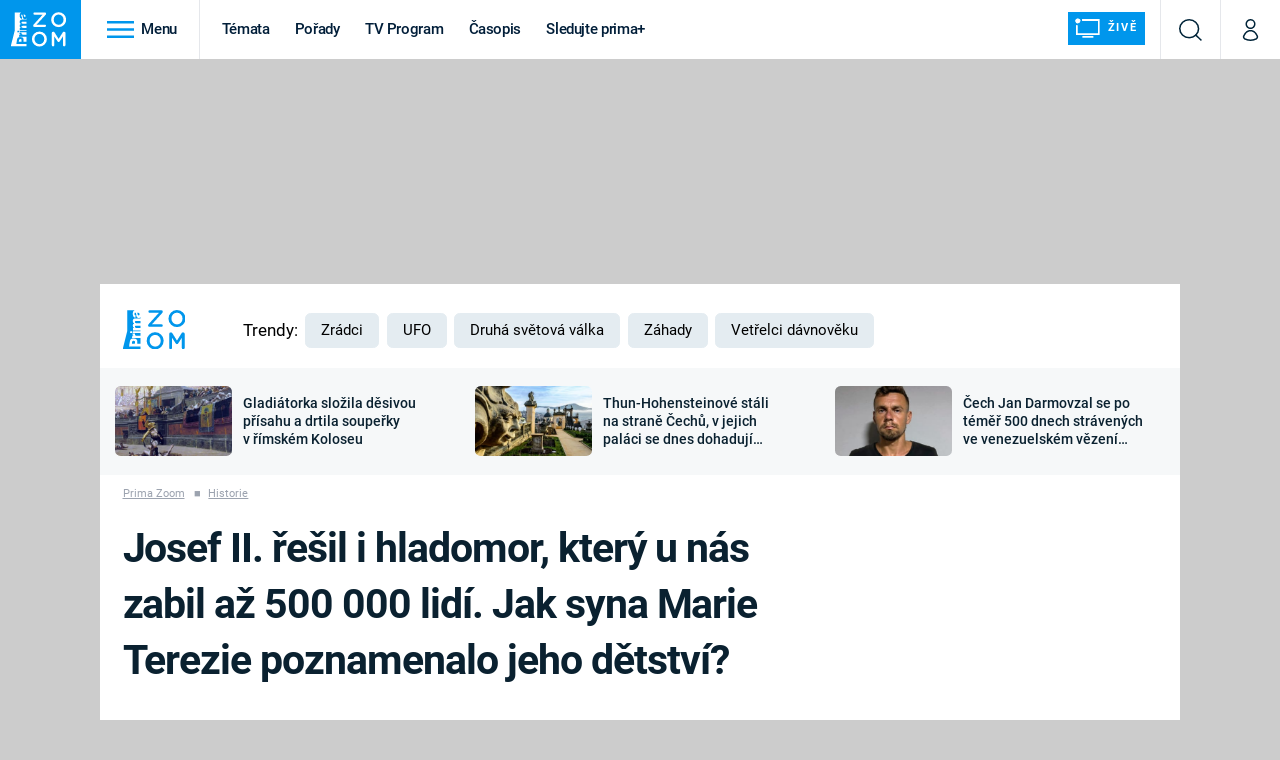

--- FILE ---
content_type: text/html; charset=UTF-8
request_url: https://zoom.iprima.cz/historie/josef-ii-marie-terezie-vlada
body_size: 32746
content:
<!DOCTYPE html>
<html lang="cs">
<head>
    <meta charset="UTF-8">
    <meta name="viewport" content="width=device-width, initial-scale=1">
    <meta name="author" content="FTV Prima">
    <title>Josef II. řešil i hladomor, který u nás zabil až 500 000 lidí. Jak syna Marie Terezie poznamenalo jeho dětství? - Prima Zoom</title>

    <meta name="referrer" content="no-referrer-when-downgrade" id="referrer-policy-meta">
    <link rel="alternate" type="application/rss+xml" title="Prima Zoom RSS Feed" href="/rss" />

            <meta name="robots" content="max-image-preview:large">
    
    <meta name="google-site-verification" content="gsiOsmOWfTS9xPMRB4gH-SmA-DH11GYlFG-LDJJyZSg" />

        <link rel="preload" as="font" type="font/woff2" href="https://assets.zoom.iprima.cz/fonts/roboto-v30-latin_latin-ext-regular.woff2" crossorigin="crossorigin">
<link rel="preload" as="font" type="font/woff2" href="https://assets.zoom.iprima.cz/fonts/roboto-v30-latin_latin-ext-italic.woff2" crossorigin="crossorigin">
<link rel="preload" as="font" type="font/woff2" href="https://assets.zoom.iprima.cz/fonts/roboto-v30-latin_latin-ext-500.woff2" crossorigin="crossorigin">
<link rel="preload" as="font" type="font/woff2" href="https://assets.zoom.iprima.cz/fonts/roboto-v30-latin_latin-ext-700.woff2" crossorigin="crossorigin">

<link rel="stylesheet preconnect" href="https://assets.zoom.iprima.cz/css/fonts.160f172d.css" crossorigin="anonymous" fetchpriority="high">
        <link rel="stylesheet" href="https://assets.zoom.iprima.cz/css/gallery-bundle-custom.3b46b35a.css" crossorigin="anonymous" media="print" onload="this.media=&quot;all&quot;">
    <link rel="stylesheet" href="https://assets.zoom.iprima.cz/css/gallery-bundle.b324d615.css" crossorigin="anonymous" media="print" onload="this.media=&quot;all&quot;">
    <noscript><link rel="stylesheet" href="https://assets.zoom.iprima.cz/css/gallery-bundle-custom.3b46b35a.css"></noscript>
    <noscript><link rel="stylesheet" href="https://assets.zoom.iprima.cz/css/gallery-bundle.b324d615.css"></noscript>

        <link rel="stylesheet preconnect" href="https://assets.zoom.iprima.cz/master.58886b8b.css" crossorigin="anonymous" fetchpriority="high">

            <script type="application/ld+json">{"@context":"https:\/\/schema.org","@type":"NewsArticle","headline":"Josef II. \u0159e\u0161il i\u00a0hladomor, kter\u00fd u\u00a0n\u00e1s zabil a\u017e\u00a0500\u00a0000\u00a0lid\u00ed. Jak syna Marie Terezie poznamenalo jeho d\u011btstv\u00ed?","description":"D\u011btstv\u00ed Josefa II. bylo hodn\u011b specifick\u00e9 a Marie Terezie pozd\u011bji p\u0159iznala, \u017ee ve v\u00fdchov\u011b sv\u00e9ho prvorozen\u00e9ho syna ud\u011blala \u0159adu chyb.","url":"https:\/\/zoom.iprima.cz\/historie\/josef-ii-marie-terezie-vlada","datePublished":"2021-12-31T16:30:00+01:00","mainEntityOfPage":"https:\/\/zoom.iprima.cz\/historie\/josef-ii-marie-terezie-vlada","dateModified":"2021-12-31T16:30:00+01:00","publisher":{"@context":"https:\/\/schema.org","@type":"NewsMediaOrganization","name":"FTV Prima","url":"https:\/\/zoom.iprima.cz","email":"online@iprima.cz","logo":{"@context":"https:\/\/schema.org","@type":"ImageObject","url":"\/images\/logo-zoom-svg.png","width":802,"height":282,"caption":"Prima ZOOM","creditText":"FTV Prima","copyrightNotice":"FTV Prima","creator":{"@context":"https:\/\/schema.org","@type":"Organization","name":"FTV Prima"},"license":"https:\/\/www.iprima.cz\/vseobecne-podminky","acquireLicensePage":"https:\/\/www.iprima.cz\/vseobecne-podminky"},"sameAs":["https:\/\/www.facebook.com\/primazoom.cz\/","https:\/\/www.instagram.com\/zoom\/","https:\/\/www.youtube.com\/FtvPrima\/"],"alternateName":["Prima","FTV Prima, Prima Zoom"]},"copyrightYear":"2026","author":{"@context":"https:\/\/schema.org","@type":"Person","name":"Mojm\u00edr Sedl\u00e1\u010dek","description":"Mojm\u00edr Sedl\u00e1\u010dek byl redaktorem web\u016f Prima ZOOM a Prima COOL.","image":{"@context":"https:\/\/schema.org","@type":"ImageObject","url":"https:\/\/cdn.administrace.tv\/2020\/05\/06\/small_11\/573cb7f42b41566e952e2a864cbfcc93.png","width":800,"height":800,"copyrightNotice":"FTV Prima","creditText":"FTV Prima","creator":{"@context":"https:\/\/schema.org","@type":"Organization","name":"FTV Prima"},"license":"https:\/\/www.iprima.cz\/vseobecne-podminky","acquireLicensePage":"https:\/\/www.iprima.cz\/vseobecne-podminky"},"email":"mojmir.sedlacek@iprima.cz","url":"https:\/\/cnn.iprima.cz\/mojmir-sedlacek","jobTitle":"redaktor FTV Prima"},"image":{"@context":"https:\/\/schema.org","@type":"ImageObject","url":"https:\/\/cdn.administrace.tv\/2022\/04\/23\/small_169\/a49661d83e4617ba242f9c86a70f50d1.jpg","width":800,"height":450,"caption":"Marie Terezie a Josef II.","creditText":"Getty Images","copyrightNotice":"Getty Images","creator":{"@context":"https:\/\/schema.org","@type":"Organization","name":"Getty Images"},"license":"https:\/\/www.iprima.cz\/vseobecne-podminky","acquireLicensePage":"https:\/\/www.iprima.cz\/vseobecne-podminky"}}</script>
                <script type="application/ld+json">{"@context":"https:\/\/schema.org","@type":"BreadcrumbList","itemListElement":[{"@type":"ListItem","position":1,"name":"Historie","item":"https:\/\/zoom.iprima.cz\/historie"}]}</script>
    
            <link rel="canonical" href="https://zoom.iprima.cz/historie/josef-ii-marie-terezie-vlada">
    
    <script>
    window.didomiOnReady = window.didomiOnReady || [];
    window.didomiOnReady.push(function () {
        addGTM(window, document, 'script', 'dataLayer', 'GTM-MPL3TB9');
    });

    /**
     */
    function addGTM(w, d, s, l, i) {
        w[l] = w[l] || [];
        w[l].push({'gtm.start': new Date().getTime(), event: 'gtm.js'});
        var f = d.getElementsByTagName(s)[0],
            j = d.createElement(s),
            dl = l != 'dataLayer' ? '&l=' + l : '';
        j.async = true;
        j.src = 'https://www.googletagmanager.com/gtm.js?id=' + i + dl;
        f.parentNode.insertBefore(j, f);
    }
</script>                <meta property="fb:app_id" content="1167544556595652" />
                <meta property="og:url" content="https://zoom.iprima.cz/historie/josef-ii-marie-terezie-vlada" />
                <meta property="og:type" content="article" />
                <meta property="og:title" content="Josef II. řešil i hladomor, který u nás zabil až 500 000 lidí. Jak syna Marie Terezie poznamenalo jeho dětství?" />
        <meta name="twitter:title" content="Josef II. řešil i hladomor, který u nás zabil až 500 000 lidí. Jak syna Marie Terezie poznamenalo jeho dětství?" />
                <meta property="og:description" content="Dětství Josefa II. bylo hodně specifické a Marie Terezie později přiznala, že ve výchově svého prvorozeného syna udělala řadu chyb." />
        <meta name="twitter:description" content="Dětství Josefa II. bylo hodně specifické a Marie Terezie později přiznala, že ve výchově svého prvorozeného syna udělala řadu chyb." />
                <meta property="og:image" content="https://cdn.administrace.tv/2022/04/23/social_networks_overlay_zoom/a49661d83e4617ba242f9c86a70f50d1.jpg" />
        <meta property="og:image:width" content="1200" />
        <meta property="og:image:height" content="625" />
        <meta name="twitter:image" content="https://cdn.administrace.tv/2022/04/23/social_networks_overlay_zoom/a49661d83e4617ba242f9c86a70f50d1.jpg" />
        <meta name="twitter:card" content="summary_large_image" />
    <meta name="twitter:site" content="Prima Zoom" />
    <meta property="og:site_name" content="Prima Zoom" />
        
<script id="prima.sso.script" src="https://user-sso-script.prod.iprima.cz/sso.js" async></script>
<script>
    var ssoInitialized = false;

    function onSSOLoad() {
        ssoInitialized = true;

        // check if user is logged in on initialization
        if (!sso.isUserLoggedIn()) {
            onLogout();
        }

        // user is logged out
        sso.listen('sso.logoutDone', function () {
            onLogout();
            // workaround: refresh disqus module
            if (typeof launchDisqus === 'function') {
                window.launchDisqus(true);
            }
        });

        // user is logged in
        sso.listen('sso.tokenReceived', function () {
            onLogin();
            // workaround: refresh disqus module
            if (typeof launchDisqus === 'function') {
                window.launchDisqus(true);
            }
        });
    }

    function login() {
        sso.login({ ref: 'magazine' });
    }

    function logout() {
        sso.logout();
        onLogout();
    }

    function getUserInfo() {
        return fetch('https://gateway-api.prod.iprima.cz/json-rpc/', {
            method: 'POST',
            headers: {
                'Content-Type': 'application/json'
            },
            body: JSON.stringify({
                jsonrpc: '2.0',
                id: `magazine-${Date.now().toString(36)}`, // similar to uniqid()
                method: 'user.user.info.lite.byAccessToken',
                params: {
                    _accessToken: sso.getAccessToken()
                }
            })
        });
    }

    function onLogin() {
        getUserInfo()
            .then((response) => response.json())
            .then((data) => {
                const userInfo = data['result']['data'];
                const name = userInfo.name || userInfo.email;

                $$('#login-account').find('div.login-item-description').html = escapeHtml(name);
                $$('#login-mobile-user').text(escapeHtml(name));
                // show/hide elements
                $$('#logged-out-submenu').addClass('hidden');
                $$('#logged-in-submenu').removeClass('hidden');
                $$('.only-logged-out').addClass('hidden');
                $$('.only-logged-in').removeClass('hidden');

                setUserIcon(true);
            })
            .catch(() => {
                // we expect token is invalid so refresh it
                sso.ssoToken.refresh();
            });
    }

    function onLogout() {
        $$('#logged-out-submenu').removeClass('hidden');
        $$('#logged-in-submenu').addClass('hidden');
        $$('.only-logged-in').addClass('hidden');
        $$('.only-logged-out').removeClass('hidden');

        setUserIcon(false);
    }

    function setUserIcon(logged) {
        let userIconElement = $$('#user-login-icon');

        /* Remove current icons */
        userIconElement.removeClass('i-user');
        userIconElement.removeClass('i-user-filled');

        /* Set new icon */
        if (logged) {
            userIconElement.addClass('i-user-filled');
        } else {
            userIconElement.addClass('i-user');
        }
    }
</script>

            <script>
            var dataLayer = dataLayer || [];
            dataLayer.push({"event":"page.view","page":{"type":"article","version":"1.0","content":{"id":104891,"title":"Josef II. \u0159e\u0161il i\u00a0hladomor, kter\u00fd u\u00a0n\u00e1s zabil a\u017e\u00a0500\u00a0000\u00a0lid\u00ed. Jak syna Marie Terezie poznamenalo jeho d\u011btstv\u00ed?","kind":"article-standard","published":"2021-12-31T16:30:00+01:00","layout":"sph","authors":{"name":["Mojm\u00edr Sedl\u00e1\u010dek"],"id":[3795]},"categories":{"main":"Historie","main_id":608,"list":["Marie Terezie","Historie"],"list_id":[667,608]},"tags":{"name":["Polsko","Egypt","Josef II.","Marie Terezie","hladomor","vl\u00e1da","\u010cesko","d\u011btstv\u00ed","Habsburkov\u00e9","osv\u00edcenstv\u00ed","Franti\u0161ek I. \u0160t\u011bp\u00e1n Lotrinsk\u00fd","Habsbursk\u00e1 monarchie","osv\u00edcensk\u00fd absolutismus"],"id":[1189,2732,4332,4344,4727,18366,19318,42754,44943,70741,80772,80780,85178]}}}});
        </script>
    
    <link rel="apple-touch-icon" sizes="180x180" href="https://assets.zoom.iprima.cz/favicon/apple-touch-icon.png">
<link rel="icon" type="image/png" sizes="32x32" href="https://assets.zoom.iprima.cz/favicon/favicon-32x32.png">
<link rel="icon" type="image/png" sizes="16x16" href="https://assets.zoom.iprima.cz/favicon/favicon-16x16.png">
<link rel="manifest" href="https://assets.zoom.iprima.cz/favicon/site.webmanifest">
<link rel="mask-icon" href="https://assets.zoom.iprima.cz/favicon/safari-pinned-tab.svg" color="#5bbad5">
<link rel="shortcut icon" href="https://assets.zoom.iprima.cz/favicon/favicon.ico">
<meta name="msapplication-TileColor" content="#da532c">
<meta name="msapplication-config" content="https://assets.zoom.iprima.cz/favicon/browserconfig.xml">
<meta name="theme-color" content="#ffffff">
                <meta name="keywords" content="Josef II., Marie Terezie, Habsburkové, osvícenství, František I. Štěpán Lotrinský, osvícenský absolutismus">
                <meta name="description" content="Dětství Josefa II. bylo hodně specifické a Marie Terezie později přiznala, že ve výchově svého prvorozeného syna udělala řadu chyb.">
    </head>
<body class="with-gate-ad bg-blue-dark-1" data-fallback-image="https://assets.zoom.iprima.cz/images/fallback-image.jpg">
    
<header class="sticky-header fixed md:sticky w-full top-0 z-30">
    <nav class="bg-white clear-after flex text-blue-dark tracking-tight border-gray-200">
                <a class="block float-left h-navbar-height bg-blue-light py-2.5 pr-4 pl-3" href="/">
            <img src="https://assets.zoom.iprima.cz/images/logo-zoom.svg" class="h-full" alt="Logo Prima Zoom">
        </a>

                <div class="block grow ml:grow-0 ml:w-full">
            <ul class="flex justify-end ml:block my-0 mr-0 ml-2 ml:ml-4 p-0 list-none h-navbar-height leading-navbar-height">
                                <li class="inline-block relative ml:pr-2 ml:pr-3 ml:mr-2 ml:border-r order-2">
                    <a class="navbar-menu-toggle inline-block leading-navbar-height font-medium text-base px-5 ml:px-3 cursor-pointer hover:bg-gray-100">
                        <i class="icon i-burger-menu inline-block text-lg mr-1 relative -bottom-1"></i>
                        <span class="hidden ml:inline-block">Menu</span>
                    </a>
                </li>

                                                                            <li class="navbar-link hidden ml:inline-block ">
                            <a                                href="https://zoom.iprima.cz/temata#_il=top-menu"
                               class="inline-block leading-navbar-height font-medium text-base relative px-2 xs:px-4 ml:px-2 ml:px-3 hover:bg-gray-100">
                                Témata
                            </a>
                        </li>
                                            <li class="navbar-link hidden ml:inline-block ">
                            <a                                href="https://zoom.iprima.cz/porady#_il=top-menu"
                               class="inline-block leading-navbar-height font-medium text-base relative px-2 xs:px-4 ml:px-2 ml:px-3 hover:bg-gray-100">
                                Pořady
                            </a>
                        </li>
                                            <li class="navbar-link hidden ml:inline-block ">
                            <a target="_blank"                                href="https://www.iprima.cz/tv-program#_il=top-menu"
                               class="inline-block leading-navbar-height font-medium text-base relative px-2 xs:px-4 ml:px-2 ml:px-3 hover:bg-gray-100">
                                TV Program
                            </a>
                        </li>
                                            <li class="navbar-link hidden ml:inline-block ">
                            <a                                href="https://zoom.iprima.cz/casopis#_il=top-menu"
                               class="inline-block leading-navbar-height font-medium text-base relative px-2 xs:px-4 ml:px-2 ml:px-3 hover:bg-gray-100">
                                Časopis
                            </a>
                        </li>
                                            <li class="navbar-link hidden ml:inline-block ">
                            <a target="_blank"                                href="https://www.iprima.cz#_il=top-menu"
                               class="inline-block leading-navbar-height font-medium text-base relative px-2 xs:px-4 ml:px-2 ml:px-3 hover:bg-gray-100">
                                Sledujte prima+
                            </a>
                        </li>
                                    
                                <li class="navbar-link navbar-live-button inline-block float-right">
                    <a href="/vysilani"
                       class="inline-flex flex-col justify-center rounded-sm items-center pt-1 pb-0 pl-2 pr-2
                            ml:pr-2 ml:pl-1 ml:pt-1 ml:pb-2 ml-2 mr-1 ml:mr-4 font-sans font-bold uppercase text-white
                            no-underline bg-blue-light cursor-pointer ml:rounded-none ml:flex-row hover:bg-blue-light-transparent">
                        <i class="w-8 h-6 inline mr-0 ml:mr-2 -ml-2 -mt-1 text-5xl italic leading-6 bg-no-repeat bg-contain" style="margin-bottom: -0.05rem"></i>
                        <span class="leading-6 cursor-pointer text-xs ml:-mb-1">Živě</span>
                    </a>
                </li>
            </ul>
        </div>

                <div class="right ml-auto">
            <ul class="navbar-right-icons hidden ml:flex p-0 m-0 list-none h-full">
                                <li class="relative inline-block border-l">
                    <a href="/vyhledat" class="navbar-right-icon-link w-navbar-height h-full flex items-center justify-center hover:bg-gray-100">
                        <i class="icon i-search text-2xl"></i><span class="sr-only">Vyhledávání</span>
                    </a>
                </li>

                                <li class="relative inline-block border-l group user-profile">
                    <a href="" class="navbar-right-icon-link w-navbar-height h-full flex items-center justify-center group-hover:bg-blue-light">
                        <i id="user-login-icon" class="icon i-user text-2xl filter"></i><span class="sr-only">Můj profil</span>
                    </a>

                                        <div class="navbar-login-popup hidden absolute right-0 p-2 pr-0 -mt-2 z-30 w-80 group-hover:block font-medium text-sm">
        <ul class="logged-in mb-4 hidden" id="logged-in-submenu">
        <li class="navbar-login-popup-item  block relative px-5 border-0 border-b border-blue-dark-2 border-opacity-25 border-solid">
    <a href="https://profil.iprima.cz/user?ref=magazine"
       target="_blank"            id="login-account"                   class="flex pb-4 pt-3 flex-wrap h-full text-base font-bold no-underline">
                <div class="w-2/12 flex items-center">
            <i class="icon i-settings text-2xl h-5"></i>
        </div>
        <div class="w-10/12 pl-1">
            
                            <div class="login-item-label text-white font-normal text-lg w-full leading-normal">Nastavení účtu</div>
            
            
            
                    </div>
            </a>
</li>        <li class="navbar-login-popup-item  block relative px-5 ">
    <a href=""
                               onclick="logout(); return false;"       class="flex pb-4 pt-3 flex-wrap h-full text-base font-bold no-underline">
                <div class="w-2/12 flex items-center">
            <i class="icon i-logout text-2xl h-5"></i>
        </div>
        <div class="w-10/12 pl-1">
            
                            <div class="login-item-label text-white font-normal text-lg w-full leading-normal">Odhlásit se</div>
            
            
            
                    </div>
            </a>
</li>    </ul>

        <ul class="not-logged-in border-t border-gray-200" id="logged-out-submenu">
        <li class="navbar-login-popup-item navbar-login-popup-item--light block relative px-5 border-0 border-b border-blue-dark-2 border-opacity-25 border-solid">
    <a href=""
                               onclick="login(); return false;"       class="flex pb-4 pt-3 flex-wrap h-full text-base font-bold no-underline">
        
                            <div class="login-item-label text-white font-normal text-lg w-full leading-normal">Máte již účet?</div>
            
            
                            <button class="button pr-5 pl-5 leading-tight">Přihlásit se</button>
            
                </a>
</li>        <li class="navbar-login-popup-item navbar-login-popup-item--dark block relative px-5 ">
    <a href=""
                               onclick="sso.register({ ref: &#039;magazine&#039; }); return false;"       class="flex pb-4 pt-3 flex-wrap h-full text-base font-bold no-underline">
        
                            <div class="login-item-label text-white font-normal text-lg w-full leading-normal">Jste tu poprvé?</div>
            
            
                            <button class="button pr-5 pl-5 leading-tight">Vytvořte si účet</button>
            
                </a>
</li>    </ul>
</div>
                </li>
            </ul>
        </div>
    </nav>

        <div id="navbar-menu" class="bg-blue-dark-2 opacity-0 pointer-events-none transition-opacity duration-200 ease-linear ml:bg-blue-dark-transparent-header absolute top-navbar-height left-0 z-20 w-full">
                <i class="navbar-menu-toggle icon i-close text-3xl absolute bg-blue-dark-2 h-navbar-height ml:bg-transparent right-0 -top-navbar-height ml:top-0 p-5 cursor-pointer"></i>

        <div class="overflow-auto navbar-menu-content flex w-full flex-wrap pb-28 ml:pb-0">
                        <div class="mobile-menu-wrapper">
                                    <div class="trends-molecule w-full items-center justify-center pt-6 ml:pt-2 px-4 sm:px-8 ml:px-0 ml:ml-12 ml:justify-start ml:overflow-hidden ml:h-12">
        <p class="text-white ml:text-black text-base ml:text-lg mr-2 inline-block">Trendy:</p>

                    <div class="mr-1 sm:mr-2 mb-2 inline-block">
                <a href="https://www.iprima.cz/serialy/zradci">
                    <span class="tag tag-blue tag-big">Zrádci</span>
                </a>
            </div>
                    <div class="mr-1 sm:mr-2 mb-2 inline-block">
                <a href="https://zoom.iprima.cz/ufo-mimozemstane">
                    <span class="tag tag-blue tag-big">UFO</span>
                </a>
            </div>
                    <div class="mr-1 sm:mr-2 mb-2 inline-block">
                <a href="https://zoom.iprima.cz/2-svetova-valka">
                    <span class="tag tag-blue tag-big">Druhá světová válka</span>
                </a>
            </div>
                    <div class="mr-1 sm:mr-2 mb-2 inline-block">
                <a href="https://zoom.iprima.cz/zahady-konspirace">
                    <span class="tag tag-blue tag-big">Záhady</span>
                </a>
            </div>
                    <div class="mr-1 sm:mr-2 mb-2 inline-block">
                <a href="https://zoom.iprima.cz/porady/vetrelci-davnoveku">
                    <span class="tag tag-blue tag-big">Vetřelci dávnověku</span>
                </a>
            </div>
            </div>


                                <div class="search-field pt-4 pb-6 sm:pt-6 px-4 sm:px-8 ml:hidden w-full relative">
                    <form method="get" action="/vyhledat/%25query%25" class="search-form">
                        <input type="text"
                               name="search_query"
                               pattern=".{3,}"
                               required
                               class="navbar-menu-search-input w-full rounded-md bg-blue-dark-1 text-blue-light-text h-14 pl-5 pr-14 outline-none"
                               placeholder="Hledejte pořad nebo téma"
                               tabindex="-1"
                               readonly>
                        <button type="submit" class="absolute right-8 sm:right-12 top-8 ml:top-10"><i class="icon i-search i-white text-2xl"></i></button>
                    </form>
                </div>

                                <ul class="mobile-main-menu">
                    <li class="opened">
                        <a href="">
                            <i class="icon i-burger-menu-white text-xs mr-4 mt-2"></i>
                            Témata
                        </a>

                                                    <ul class="mobile-menu-topics">
                                                                    <li>
                                        <a href="https://zoom.iprima.cz/temata#_il=top-menu" >
                                            Témata

                                                                                            <i class="icon i-arrow i-right"></i>
                                                                                    </a>

                                                                            </li>
                                                                    <li>
                                        <a href="https://zoom.iprima.cz/porady#_il=top-menu" >
                                            Pořady

                                                                                            <i class="icon i-arrow i-right"></i>
                                                                                    </a>

                                                                            </li>
                                                                    <li>
                                        <a href="https://www.iprima.cz/tv-program#_il=top-menu" target="_blank">
                                            TV Program

                                                                                            <i class="icon i-arrow i-right"></i>
                                                                                    </a>

                                                                            </li>
                                                                    <li>
                                        <a href="https://zoom.iprima.cz/casopis#_il=top-menu" >
                                            Časopis

                                                                                            <i class="icon i-arrow i-right"></i>
                                                                                    </a>

                                                                            </li>
                                                                    <li>
                                        <a href="https://www.iprima.cz#_il=top-menu" target="_blank">
                                            Sledujte prima+

                                                                                            <i class="icon i-arrow i-right"></i>
                                                                                    </a>

                                                                            </li>
                                                            </ul>
                                            </li>
                    <li class="only-logged-out">
                        <a href="" onclick="login(); return false;" class="only-logged-out navbar-login-button">
                            <i class="icon i-user i-white"></i>
                            Přihlášení
                        </a>
                    </li>
                    <li class="only-logged-in hidden opened">
                        <a href="" class="navbar-login-button">
                            <i class="icon i-user-filled i-white"></i>
                            <span id="login-mobile-user"></span>
                        </a>
                        <ul class="mobile-menu-topics user-profile-submenu">
                            <li>
                                <a href="https://profil.iprima.cz/user?ref=magazine" class="text-white" style="padding-top: 0">
                                    Můj profil
                                    <i class="icon i-arrow i-arrow-down i-right"></i>
                                </a>
                            </li>
                            <li>
                                <a href="" onclick="logout(); return false;" class="text-white">
                                    Odhlásit se
                                    <i class="icon i-arrow i-arrow-down i-right"></i>
                                </a>
                            </li>
                        </ul>
                    </li>
                </ul>

                                <div class="navbar-share-icons-molecule flex ml:block items-center text-blue-light-text text-base">
    <span class="block w-5/12 ml:w-full mb-2 mr-2">Sledujte nás</span>
    <div class="flex justify-end w-7/12 ml:w-full ml:block">
                            <a href="https://www.facebook.com/primazoom.cz" class="pr-2" target="_blank">
                <i class="icon i-facebook-square text-4xl"></i>
            </a>
        
                
                            <a href="https://www.instagram.com/prima_zoom" class="pr-2" target="_blank">
                <i class="icon i-instagram-square text-4xl"></i>
            </a>
        
                            <a href="https://www.youtube.com/c/PrimaZoomCZ" class="pr-2" target="_blank">
                <i class="icon i-youtube-square text-4xl"></i>
            </a>
            </div>
</div>            </div>

                        <div class="burger-menu-wrapper">
                <div class="burger-menu-inner-wrapper">
                                                                        <div class="navbar-menu-box navbar-menu-box-category">
                                <div class="navbar-menu-box-wrapper">
                                                                            <ul class="burger-menu-links">
                                            <li>
                                                <a href="https://zoom.iprima.cz/cestovatele-dobrodruzi" >
                                                    Cestování
                                                </a>

                                                                                                    <ul>
                                                                                                                    <li>
                                                                <a href="https://zoom.iprima.cz/nejkrasnejsi-hrady-a-zamky" >
                                                                    Hrady a zámky
                                                                </a>
                                                            </li>
                                                                                                                    <li>
                                                                <a href="https://zoom.iprima.cz/specialy/hedvabna-stezka" >
                                                                    Hedvábná stezka
                                                                </a>
                                                            </li>
                                                                                                                    <li>
                                                                <a href="https://zoom.iprima.cz/priroda" >
                                                                    Příroda
                                                                </a>
                                                            </li>
                                                                                                            </ul>
                                                                                            </li>
                                        </ul>
                                                                    </div>
                            </div>
                                                                                                <div class="navbar-menu-box navbar-menu-box-category">
                                <div class="navbar-menu-box-wrapper">
                                                                            <ul class="burger-menu-links">
                                            <li>
                                                <a href="https://zoom.iprima.cz/historie" >
                                                    Historie
                                                </a>

                                                                                                    <ul>
                                                                                                                    <li>
                                                                <a href="https://zoom.iprima.cz/vikingove" >
                                                                    Vikingové
                                                                </a>
                                                            </li>
                                                                                                                    <li>
                                                                <a href="https://zoom.iprima.cz/nejvetsi-epidemie-vsech-dob" >
                                                                    Epidemie a pandemie
                                                                </a>
                                                            </li>
                                                                                                                    <li>
                                                                <a href="https://zoom.iprima.cz/specialy/tajemstvi-stareho-egypta" >
                                                                    Starověký Egypt
                                                                </a>
                                                            </li>
                                                                                                            </ul>
                                                                                            </li>
                                        </ul>
                                                                    </div>
                            </div>
                                                                                                <div class="navbar-menu-box navbar-menu-box-category">
                                <div class="navbar-menu-box-wrapper">
                                                                            <ul class="burger-menu-links">
                                            <li>
                                                <a href="https://zoom.iprima.cz/veda-technika" >
                                                    Věda a technika
                                                </a>

                                                                                                    <ul>
                                                                                                                    <li>
                                                                <a href="https://zoom.iprima.cz/koronavirus" >
                                                                    Koronavirus
                                                                </a>
                                                            </li>
                                                                                                                    <li>
                                                                <a href="https://zoom.iprima.cz/vesmir" >
                                                                    Vesmír
                                                                </a>
                                                            </li>
                                                                                                                    <li>
                                                                <a href="https://zoom.iprima.cz/mars" >
                                                                    Mars
                                                                </a>
                                                            </li>
                                                                                                            </ul>
                                                                                            </li>
                                        </ul>
                                                                    </div>
                            </div>
                                                                                                <div class="navbar-menu-box navbar-menu-box-category">
                                <div class="navbar-menu-box-wrapper">
                                                                            <ul class="burger-menu-links">
                                            <li>
                                                <a href="https://zoom.iprima.cz/valky" >
                                                    Války
                                                </a>

                                                                                                    <ul>
                                                                                                                    <li>
                                                                <a href="https://zoom.iprima.cz/studena-valka" >
                                                                    Studená válka
                                                                </a>
                                                            </li>
                                                                                                                    <li>
                                                                <a href="https://zoom.iprima.cz/valka-ve-vietnamu" >
                                                                    Válka ve Vietnamu
                                                                </a>
                                                            </li>
                                                                                                                    <li>
                                                                <a href="https://zoom.iprima.cz/valecne-filmy-a-serialy" >
                                                                    Válečné filmy a seriály
                                                                </a>
                                                            </li>
                                                                                                            </ul>
                                                                                            </li>
                                        </ul>
                                                                    </div>
                            </div>
                                                                                                <div class="navbar-menu-box navbar-menu-box-category">
                                <div class="navbar-menu-box-wrapper">
                                                                            <ul class="burger-menu-links">
                                            <li>
                                                <a href="https://zoom.iprima.cz/2-svetova-valka" >
                                                    Druhá světová válka
                                                </a>

                                                                                                    <ul>
                                                                                                                    <li>
                                                                <a href="https://zoom.iprima.cz/hitlerova-kronika" >
                                                                    Adolf Hitler
                                                                </a>
                                                            </li>
                                                                                                                    <li>
                                                                <a href="https://zoom.iprima.cz/atentat-na-reinharda-heydricha" >
                                                                    Atentát na Reinharda Heydricha
                                                                </a>
                                                            </li>
                                                                                                                    <li>
                                                                <a href="https://zoom.iprima.cz/1-svetova-valka" >
                                                                    První světová válka
                                                                </a>
                                                            </li>
                                                                                                            </ul>
                                                                                            </li>
                                        </ul>
                                                                    </div>
                            </div>
                                                                                                <div class="navbar-menu-box navbar-menu-box-category">
                                <div class="navbar-menu-box-wrapper">
                                                                            <ul class="burger-menu-links">
                                            <li>
                                                <a href="https://zoom.iprima.cz/vyroci" >
                                                    Výročí
                                                </a>

                                                                                                    <ul>
                                                                                                                    <li>
                                                                <a href="https://zoom.iprima.cz/specialy/marie-terezie" >
                                                                    Marie Terezie
                                                                </a>
                                                            </li>
                                                                                                                    <li>
                                                                <a href="https://zoom.iprima.cz/napoleon-bonaparte" >
                                                                    Napoleon Bonaparte
                                                                </a>
                                                            </li>
                                                                                                                    <li>
                                                                <a href="https://zoom.iprima.cz/britska-kralovska-rodina" >
                                                                    Britská královská rodina
                                                                </a>
                                                            </li>
                                                                                                            </ul>
                                                                                            </li>
                                        </ul>
                                                                    </div>
                            </div>
                                                                                                <div class="navbar-menu-box navbar-menu-box-category">
                                <div class="navbar-menu-box-wrapper">
                                                                            <ul class="burger-menu-links">
                                            <li>
                                                <a href="https://zoom.iprima.cz/zahady-konspirace" >
                                                    Záhady a konspirace
                                                </a>

                                                                                                    <ul>
                                                                                                                    <li>
                                                                <a href="https://zoom.iprima.cz/ufo-mimozemstane" >
                                                                    UFO a mimozemšťané
                                                                </a>
                                                            </li>
                                                                                                                    <li>
                                                                <a href="https://zoom.iprima.cz/utajene-pribehy-ceskych-dejin" >
                                                                    Utajené příběhy českých dějin
                                                                </a>
                                                            </li>
                                                                                                                    <li>
                                                                <a href="https://zoom.iprima.cz/alternativni-historie-co-se-stalo-kdyby" >
                                                                    Alternativní historie
                                                                </a>
                                                            </li>
                                                                                                            </ul>
                                                                                            </li>
                                        </ul>
                                                                    </div>
                            </div>
                                                                                                <div class="navbar-menu-box navbar-menu-box-category">
                                <div class="navbar-menu-box-wrapper">
                                                                            <ul class="burger-menu-links">
                                            <li>
                                                <a href="https://zoom.iprima.cz/zajimavosti" >
                                                    Zajímavosti
                                                </a>

                                                                                                    <ul>
                                                                                                                    <li>
                                                                <a href="https://zoom.iprima.cz/film-vs-realita" >
                                                                    Filmy versus realita
                                                                </a>
                                                            </li>
                                                                                                                    <li>
                                                                <a href="https://zoom.iprima.cz/horor-vs-realita" >
                                                                    Horory versus realita
                                                                </a>
                                                            </li>
                                                                                                                    <li>
                                                                <a href="https://zoom.iprima.cz/opticke-iluze-a-klamy" >
                                                                    Optické iluze a klamy
                                                                </a>
                                                            </li>
                                                                                                            </ul>
                                                                                            </li>
                                        </ul>
                                                                    </div>
                            </div>
                                                            </div>

                                <div class="navbar-menu-box navbar-menu-box-links">
                                            <ul class="burger-menu-links mb-10">
                                                            <li>
                                    <a href="https://www.iprima.cz" target="_blank">
                                        Prima+
                                    </a>
                                </li>
                                                            <li>
                                    <a href="https://cnn.iprima.cz" target="_blank">
                                        CNN Prima NEWS
                                    </a>
                                </li>
                                                            <li>
                                    <a href="https://fresh.iprima.cz" target="_blank">
                                        Prima FRESH
                                    </a>
                                </li>
                                                            <li>
                                    <a href="https://living.iprima.cz" target="_blank">
                                        Prima LIVING
                                    </a>
                                </li>
                                                            <li>
                                    <a href="https://zeny.iprima.cz" >
                                        Prima Ženy
                                    </a>
                                </li>
                                                            <li>
                                    <a href="https://lajk.iprima.cz" target="_blank">
                                        Prima LAJK
                                    </a>
                                </li>
                                                    </ul>
                    
                                        <div class="navbar-share-icons-molecule flex ml:block items-center text-blue-light-text text-base">
    <span class="block w-5/12 ml:w-full mb-2 mr-2">Sledujte nás</span>
    <div class="flex justify-end w-7/12 ml:w-full ml:block">
                            <a href="https://www.facebook.com/primazoom.cz" class="pr-2" target="_blank">
                <i class="icon i-facebook-square text-4xl"></i>
            </a>
        
                
                            <a href="https://www.instagram.com/prima_zoom" class="pr-2" target="_blank">
                <i class="icon i-instagram-square text-4xl"></i>
            </a>
        
                            <a href="https://www.youtube.com/c/PrimaZoomCZ" class="pr-2" target="_blank">
                <i class="icon i-youtube-square text-4xl"></i>
            </a>
            </div>
</div>                </div>
            </div>
        </div>
    </div>
</header>


        <div class="header-mone-wrapper static lg:relative">
        <div class="mone_box leader_mobile_rectangle_box">
            <div class="mone_header hide"></div>
            <div class="sas_mone" data-d-area="leaderboard-1" data-m-area="mobilerectangle-1" id="sas_682774"></div>
        </div>
    </div>

    <div class="container main-container">
        <div class="article-detail wrapper-with-sticky-ad bg-white clear-after">
            <header class="hidden ml:flex px-6 py-5 items-center">
    <a href="/" class="pt-4">
        <img src="https://assets.zoom.iprima.cz/images/logo-zoom-blue.svg" alt="Prima Zoom logo" class="-mt-2 mr-6">
    </a>
        <div class="trends-molecule w-full items-center justify-center pt-6 ml:pt-2 px-4 sm:px-8 ml:px-0 ml:ml-12 ml:justify-start ml:overflow-hidden ml:h-12">
        <p class="text-white ml:text-black text-base ml:text-lg mr-2 inline-block">Trendy:</p>

                    <div class="mr-1 sm:mr-2 mb-2 inline-block">
                <a href="https://www.iprima.cz/serialy/zradci">
                    <span class="tag tag-blue tag-big">Zrádci</span>
                </a>
            </div>
                    <div class="mr-1 sm:mr-2 mb-2 inline-block">
                <a href="https://zoom.iprima.cz/ufo-mimozemstane">
                    <span class="tag tag-blue tag-big">UFO</span>
                </a>
            </div>
                    <div class="mr-1 sm:mr-2 mb-2 inline-block">
                <a href="https://zoom.iprima.cz/2-svetova-valka">
                    <span class="tag tag-blue tag-big">Druhá světová válka</span>
                </a>
            </div>
                    <div class="mr-1 sm:mr-2 mb-2 inline-block">
                <a href="https://zoom.iprima.cz/zahady-konspirace">
                    <span class="tag tag-blue tag-big">Záhady</span>
                </a>
            </div>
                    <div class="mr-1 sm:mr-2 mb-2 inline-block">
                <a href="https://zoom.iprima.cz/porady/vetrelci-davnoveku">
                    <span class="tag tag-blue tag-big">Vetřelci dávnověku</span>
                </a>
            </div>
            </div>

</header>
                <section class="top-articles-molecule flex flex-wrap py-5 pr-4 pl-8 sm:px-0 bg-blue-light-2 overflow-hidden hidden md:block">
        <div class="swiper top-articles-swiper swiper-full-width swiper-flex flex" data-nav="blue-light" data-swiper-config="topArticlesConfig" data-swiper-breakpoints="desktop">
            <div class="swiper-wrapper">
                            <article class="swiper-slide flex-col sm:flex-row flex-wrap items-center">
                    <a href="https://zoom.iprima.cz/historie/starovek-rim-gladiatorka-koloseum-501728" class="w-full sm:w-4/12 aspect-169">
                        <picture>
                            <img style="min-height: 70px;"
                                 src="https://cdn.administrace.tv/2026/01/17/mini_169/b6800aa6c7bf2abf51c39faa55476c15.jpg"
                                 fetchpriority="low"
                                 alt="Gladiátorka složila děsivou přísahu a drtila soupeřky v římském Koloseu"
                                 width="350"
                                 height="197"
                                 class="w-full object-cover rounded-md mb-3 sm:mb-0 hover:opacity-90 keep-image-ratio">
                        </picture>
                    </a>
                    <p class="sm:w-8/12 sm:pl-3 sm:pr-3 md:pr-6 lg:pr-10 text-xs sm:text-sm my-0 font-medium text-blue-dark-2 leading-snug line-clamp-3">
                        <a href="https://zoom.iprima.cz/historie/starovek-rim-gladiatorka-koloseum-501728" class="hover:underline">
                            Gladiátorka složila děsivou přísahu a drtila soupeřky v římském Koloseu
                        </a>
                    </p>
                </article>
                            <article class="swiper-slide flex-col sm:flex-row flex-wrap items-center">
                    <a href="https://zoom.iprima.cz/historie/slechticky-rod-thun-hohenstein-501565" class="w-full sm:w-4/12 aspect-169">
                        <picture>
                            <img style="min-height: 70px;"
                                 src="https://cdn.administrace.tv/2026/01/16/mini_169/084396bae9ce1f9b29d7a9e419410ee6.jpg"
                                 fetchpriority="low"
                                 alt="Thun-Hohensteinové stáli na straně Čechů, v jejich paláci se dnes dohadují poslanci"
                                 width="350"
                                 height="197"
                                 class="w-full object-cover rounded-md mb-3 sm:mb-0 hover:opacity-90 keep-image-ratio">
                        </picture>
                    </a>
                    <p class="sm:w-8/12 sm:pl-3 sm:pr-3 md:pr-6 lg:pr-10 text-xs sm:text-sm my-0 font-medium text-blue-dark-2 leading-snug line-clamp-3">
                        <a href="https://zoom.iprima.cz/historie/slechticky-rod-thun-hohenstein-501565" class="hover:underline">
                            Thun-Hohensteinové stáli na straně Čechů, v jejich paláci se dnes dohadují poslanci
                        </a>
                    </p>
                </article>
                            <article class="swiper-slide flex-col sm:flex-row flex-wrap items-center">
                    <a href="https://zoom.iprima.cz/zajimavosti/darmovzal-venezuela-propusteni-501602" class="w-full sm:w-4/12 aspect-169">
                        <picture>
                            <img style="min-height: 70px;"
                                 src="https://cdn.administrace.tv/2026/01/16/mini_169/0c00184828cc6491b0758c02a73f760d.jpg"
                                 fetchpriority="low"
                                 alt="Čech Jan Darmovzal se po téměř 500 dnech strávených ve venezuelském vězení vrací domů"
                                 width="350"
                                 height="197"
                                 class="w-full object-cover rounded-md mb-3 sm:mb-0 hover:opacity-90 keep-image-ratio">
                        </picture>
                    </a>
                    <p class="sm:w-8/12 sm:pl-3 sm:pr-3 md:pr-6 lg:pr-10 text-xs sm:text-sm my-0 font-medium text-blue-dark-2 leading-snug line-clamp-3">
                        <a href="https://zoom.iprima.cz/zajimavosti/darmovzal-venezuela-propusteni-501602" class="hover:underline">
                            Čech Jan Darmovzal se po téměř 500 dnech strávených ve venezuelském vězení vrací domů
                        </a>
                    </p>
                </article>
                            <article class="swiper-slide flex-col sm:flex-row flex-wrap items-center">
                    <a href="https://zoom.iprima.cz/historie/oskar-dirlewanger-501559" class="w-full sm:w-4/12 aspect-169">
                        <picture>
                            <img style="min-height: 70px;"
                                 src="https://cdn.administrace.tv/2026/01/16/mini_169/a1ab6a27d9f9d09fdb97b8c45f0f1051.jpg"
                                 fetchpriority="low"
                                 alt="Nejbrutálnějšímu komandu SS velel sadista a pedofil. Po válce ho dostihla krvavá msta"
                                 width="350"
                                 height="197"
                                 class="w-full object-cover rounded-md mb-3 sm:mb-0 hover:opacity-90 keep-image-ratio">
                        </picture>
                    </a>
                    <p class="sm:w-8/12 sm:pl-3 sm:pr-3 md:pr-6 lg:pr-10 text-xs sm:text-sm my-0 font-medium text-blue-dark-2 leading-snug line-clamp-3">
                        <a href="https://zoom.iprima.cz/historie/oskar-dirlewanger-501559" class="hover:underline">
                            Nejbrutálnějšímu komandu SS velel sadista a pedofil. Po válce ho dostihla krvavá msta
                        </a>
                    </p>
                </article>
                            <article class="swiper-slide flex-col sm:flex-row flex-wrap items-center">
                    <a href="https://zoom.iprima.cz/historie/blamaz-usa-iran-501539" class="w-full sm:w-4/12 aspect-169">
                        <picture>
                            <img style="min-height: 70px;"
                                 src="https://cdn.administrace.tv/2026/01/15/mini_169/1c29d2c7237a0193c5007dc4785f466a.jpg"
                                 fetchpriority="low"
                                 alt="Největší blamáž v historii USA: Tajná operace proti Íránu skončila explozí a osmi mrtvými"
                                 width="350"
                                 height="197"
                                 class="w-full object-cover rounded-md mb-3 sm:mb-0 hover:opacity-90 keep-image-ratio">
                        </picture>
                    </a>
                    <p class="sm:w-8/12 sm:pl-3 sm:pr-3 md:pr-6 lg:pr-10 text-xs sm:text-sm my-0 font-medium text-blue-dark-2 leading-snug line-clamp-3">
                        <a href="https://zoom.iprima.cz/historie/blamaz-usa-iran-501539" class="hover:underline">
                            Největší blamáž v historii USA: Tajná operace proti Íránu skončila explozí a osmi mrtvými
                        </a>
                    </p>
                </article>
                            <article class="swiper-slide flex-col sm:flex-row flex-wrap items-center">
                    <a href="https://zoom.iprima.cz/zahady-a-konspirace/ufo-existuje-dokument-501523" class="w-full sm:w-4/12 aspect-169">
                        <picture>
                            <img style="min-height: 70px;"
                                 src="https://cdn.administrace.tv/2026/01/15/mini_169/30f476d68cac4c2b47eddef532a25dcb.jpg"
                                 fetchpriority="low"
                                 alt="UFO existuje a probíhá tajný závod s mimozemskou technologií. Nový konspirační dokument připomíná Muže v černém"
                                 width="350"
                                 height="197"
                                 class="w-full object-cover rounded-md mb-3 sm:mb-0 hover:opacity-90 keep-image-ratio">
                        </picture>
                    </a>
                    <p class="sm:w-8/12 sm:pl-3 sm:pr-3 md:pr-6 lg:pr-10 text-xs sm:text-sm my-0 font-medium text-blue-dark-2 leading-snug line-clamp-3">
                        <a href="https://zoom.iprima.cz/zahady-a-konspirace/ufo-existuje-dokument-501523" class="hover:underline">
                            UFO existuje a probíhá tajný závod s mimozemskou technologií. Nový konspirační dokument připomíná Muže v černém
                        </a>
                    </p>
                </article>
                            <article class="swiper-slide flex-col sm:flex-row flex-wrap items-center">
                    <a href="https://zoom.iprima.cz/cestovani-a-dobrodruzstvi/asia-express-501513" class="w-full sm:w-4/12 aspect-169">
                        <picture>
                            <img style="min-height: 70px;"
                                 src="https://cdn.administrace.tv/2026/01/15/mini_169/25ef72d44062c575c8cc0b3918b74556.jpg"
                                 fetchpriority="low"
                                 alt="Prima a prima+ uvedou světově úspěšnou reality show Asia Express!"
                                 width="350"
                                 height="197"
                                 class="w-full object-cover rounded-md mb-3 sm:mb-0 hover:opacity-90 keep-image-ratio">
                        </picture>
                    </a>
                    <p class="sm:w-8/12 sm:pl-3 sm:pr-3 md:pr-6 lg:pr-10 text-xs sm:text-sm my-0 font-medium text-blue-dark-2 leading-snug line-clamp-3">
                        <a href="https://zoom.iprima.cz/cestovani-a-dobrodruzstvi/asia-express-501513" class="hover:underline">
                            Prima a prima+ uvedou světově úspěšnou reality show Asia Express!
                        </a>
                    </p>
                </article>
                        </div>
        </div>
    </section>


                            <div class="atom-breadcrumbs pt-3 pb-0 px-4 md:px-6 my-0 flex flex-wrap">
        
                                        <a href="/" class="underline text-gray-400 inline-flex hover:no-underline shrink-0">
                    <span class="text-xs font-normal leading-4 mr-2.5 mb-1">Prima Zoom</span>
                </a>
                <span class="text-gray-400 text-xs mr-2 mb-1 scale-65">■</span>
            
                                        <a href="https://zoom.iprima.cz/historie" class="underline text-gray-400 inline-flex hover:no-underline shrink-0">
                    <span class="text-xs font-normal leading-4 mr-2.5 mb-1">Historie</span>
                </a>
            
            </div>

                        <div class="relative flex flex-col flex-wrap" id="article-content">
                <div class="left-side order-3 pt-4 md:pt-6">
                    <div class="flex flex-row">
                        <div class="mr-4 sm:mr-5" style="max-width: 50%">
                                                                <a href="https://zoom.iprima.cz/historie">
        <span class="tag tag-blue tag-big">Historie</span>
    </a>
                                                    </div>

                        <div>
                            <span class="block text-blue-dark-2">
                                    
                        <span class="inline-block my-0 mr-px text-smm leading-5 text-left list-none">31. prosince 2021 16:30</span>
                                        </span>

                                                            <div>
                                                                                                                        <a href="https://cnn.iprima.cz/mojmir-sedlacek" class="leading-none text-gray-400">Mojmír Sedláček</a>
                                                                                                                                                    </div>
                                                    </div>
                    </div>
                </div>

                                <aside class="hidden md:block right-side order-9 py-4 md:pt-6" data-video-sticky-wrapper>
                    <div class="mone_box halfpage_box" data-side-block="ad">
                        <div class="mone_header hide"></div>
                        <div class="sas_mone" data-d-area="halfpagead-1" id="sas_597345"></div>
                    </div>

                    <div class="md:mb-8" data-side-block>
                            <div class="sidebar-video hide-scrollbar">
            
                <div class="video-wrapper-for-sticky relative w-full">

                        
                        <div id="pp-container-1471850192"
                 class="video-js theoplayer-skin pp-container play-video w-full h-auto aspect-video z-10"
                 data-player-uid="1471850192"></div>

                                </div>
        <script>
                                        
            // Player initialization
            window.addEventListener('sidebar-video-play', function() {
                pp.onReady(() => {
                    initPlayerLauncher(1471850192, 'p1341776,p1194117,p1346597,p1258698,p1252945,p1252941,p1341784,p1341788,p1204033,p1194115,p1252943,p1346599', true);
                });
            });
        </script>

                
                
        </div>
    <div class="text-blue-dark-2 px-0 justify-start mt-6 mb-3 text-2xl font-bold uppercase">Mohlo by vás zajímat</div>
    <div class="w-full gap-2 flex flex-col flex-wrap" id="zoom-best-of">
                    <article class="content-aside-molecule flex flex-auto sm:flex-1 flex-row w-full md:flex-wrap ml:flex-nowrap gtm-item"
         data-id="zoom-193222"
         data-title="Nejrychlejší had světa dožene i člověka. Podívejte se na jeho zabijácký sprint"
         data-method="editor"
         data-index="1/4"         data-strip="zoom-best-of"         data-strip-location="2/3">
    <div class="block relative article-horizontal-image-wrapper h-36 w-36 md:w-full ml:w-36 mr-4 md:mr-0 ml:mr-4 pb-2.5 flex-shrink-0 overflow-hidden rounded">
                <a href="https://zoom.iprima.cz/priroda/nejrychlejsi-had-sveta-chrestys-rohaty-193222"
           onclick="gtmEventClick(this)"                      class="hover-zoom-img rounded w-full h-full
                  aspect-11">             <img loading="lazy"
                 src="https://assets.zoom.iprima.cz/images/fallback-image.jpg"
                 srcset="https://cdn.administrace.tv/2022/11/16/mini_11/e4f1d2a5a54afa808e604200dac133da.jpg 1x, https://cdn.administrace.tv/2022/11/16/small_11/e4f1d2a5a54afa808e604200dac133da.jpg 2x"
                 alt="Nejrychlejší had světa dožene i člověka. Podívejte se na jeho zabijácký sprint"
                 width="350"
                 height="350"
                 class="w-full h-full object-cover">
        </a>
    </div>

        <div class="smaller-article-heading font-bold mb-3 mt-2 tracking-tight">
        <a href="https://zoom.iprima.cz/priroda/nejrychlejsi-had-sveta-chrestys-rohaty-193222"
           onclick="gtmEventClick(this)"                      class="hover:underline relative block">
            Nejrychlejší had světa dožene i člověka. Podívejte se na jeho zabijácký sprint

                    </a>
    </div>
</article>                    <article class="content-aside-molecule flex flex-auto sm:flex-1 flex-row w-full md:flex-wrap ml:flex-nowrap gtm-item"
         data-id="zoom-193087"
         data-title="Zemské jádro skrývá zcela nový svět. Nález pod povrchem je ohromující"
         data-method="editor"
         data-index="2/4"         data-strip="zoom-best-of"         data-strip-location="2/3">
    <div class="block relative article-horizontal-image-wrapper h-36 w-36 md:w-full ml:w-36 mr-4 md:mr-0 ml:mr-4 pb-2.5 flex-shrink-0 overflow-hidden rounded">
                <a href="https://zoom.iprima.cz/vesmir/zemske-jadro-novy-svet-193087"
           onclick="gtmEventClick(this)"                      class="hover-zoom-img rounded w-full h-full
                  aspect-11">             <img loading="lazy"
                 src="https://assets.zoom.iprima.cz/images/fallback-image.jpg"
                 srcset="https://cdn.administrace.tv/2022/11/15/mini_11/5e30fad463c10770437bb064960171f0.jpg 1x, https://cdn.administrace.tv/2022/11/15/small_11/5e30fad463c10770437bb064960171f0.jpg 2x"
                 alt="Zemské jádro skrývá zcela nový svět. Nález pod povrchem je ohromující"
                 width="350"
                 height="350"
                 class="w-full h-full object-cover">
        </a>
    </div>

        <div class="smaller-article-heading font-bold mb-3 mt-2 tracking-tight">
        <a href="https://zoom.iprima.cz/vesmir/zemske-jadro-novy-svet-193087"
           onclick="gtmEventClick(this)"                      class="hover:underline relative block">
            Zemské jádro skrývá zcela nový svět. Nález pod povrchem je ohromující

                    </a>
    </div>
</article>                    <article class="content-aside-molecule flex flex-auto sm:flex-1 flex-row w-full md:flex-wrap ml:flex-nowrap gtm-item"
         data-id="zoom-193417"
         data-title="Stalingrad byl hrobem Hitlerovy armády. Žukov vlákal statisíce nacistů do smrtící pasti"
         data-method="editor"
         data-index="3/4"         data-strip="zoom-best-of"         data-strip-location="2/3">
    <div class="block relative article-horizontal-image-wrapper h-36 w-36 md:w-full ml:w-36 mr-4 md:mr-0 ml:mr-4 pb-2.5 flex-shrink-0 overflow-hidden rounded">
                <a href="https://zoom.iprima.cz/valky/operace-uran-stalingrad-193417"
           onclick="gtmEventClick(this)"                      class="hover-zoom-img rounded w-full h-full
                  aspect-11">             <img loading="lazy"
                 src="https://assets.zoom.iprima.cz/images/fallback-image.jpg"
                 srcset="https://cdn.administrace.tv/2022/11/19/mini_11/298e6e28e12672ac0724c2214971c78c.jpg 1x, https://cdn.administrace.tv/2022/11/19/small_11/298e6e28e12672ac0724c2214971c78c.jpg 2x"
                 alt="Stalingrad byl hrobem Hitlerovy armády. Žukov vlákal statisíce nacistů do smrtící pasti"
                 width="350"
                 height="350"
                 class="w-full h-full object-cover">
        </a>
    </div>

        <div class="smaller-article-heading font-bold mb-3 mt-2 tracking-tight">
        <a href="https://zoom.iprima.cz/valky/operace-uran-stalingrad-193417"
           onclick="gtmEventClick(this)"                      class="hover:underline relative block">
            Stalingrad byl hrobem Hitlerovy armády. Žukov vlákal statisíce nacistů do smrtící pasti

                    </a>
    </div>
</article>                    <article class="content-aside-molecule flex flex-auto sm:flex-1 flex-row w-full md:flex-wrap ml:flex-nowrap gtm-item"
         data-id="zoom-193020"
         data-title="Neandertálce nevyhubila válka s člověkem. Nový objev ukazuje na zkázonosné rozhodnutí"
         data-method="editor"
         data-index="4/4"         data-strip="zoom-best-of"         data-strip-location="2/3">
    <div class="block relative article-horizontal-image-wrapper h-36 w-36 md:w-full ml:w-36 mr-4 md:mr-0 ml:mr-4 pb-2.5 flex-shrink-0 overflow-hidden rounded">
                <a href="https://zoom.iprima.cz/historie/neandrtalci-pricina-vyhynuti-193020"
           onclick="gtmEventClick(this)"                      class="hover-zoom-img rounded w-full h-full
                  aspect-11">             <img loading="lazy"
                 src="https://assets.zoom.iprima.cz/images/fallback-image.jpg"
                 srcset="https://cdn.administrace.tv/2022/11/15/mini_11/61ec1eaa9889cc448091cf58a29862eb.jpg 1x, https://cdn.administrace.tv/2022/11/15/small_11/61ec1eaa9889cc448091cf58a29862eb.jpg 2x"
                 alt="Neandertálce nevyhubila válka s člověkem. Nový objev ukazuje na zkázonosné rozhodnutí"
                 width="350"
                 height="350"
                 class="w-full h-full object-cover">
        </a>
    </div>

        <div class="smaller-article-heading font-bold mb-3 mt-2 tracking-tight">
        <a href="https://zoom.iprima.cz/historie/neandrtalci-pricina-vyhynuti-193020"
           onclick="gtmEventClick(this)"                      class="hover:underline relative block">
            Neandertálce nevyhubila válka s člověkem. Nový objev ukazuje na zkázonosné rozhodnutí

                    </a>
    </div>
</article>            </div>
    <script>
        addEventListener('DOMContentLoaded', () => {
            createObserver('#zoom-best-of', '.gtm-item', (el) => {
                gtmEventVisible(el);
            });
        });
    </script>

                    </div>

                    <div class="mone_box halfpage_box ad-sticky" data-side-block="ad">
                        <div class="mone_header hide"></div>
                        <div class="sas_mone" data-d-area="halfpagead-2" id="sas_415582"></div>
                    </div>
                </aside>

                                <h1 class="main-title left-side article-content-right-padding justify-start">
                    Josef II. řešil i hladomor, který u nás zabil až 500 000 lidí. Jak syna Marie Terezie poznamenalo jeho dětství?
                </h1>

                                <div class="article-header left-side aspect-16:9">
                                                                    
        
                
                            
                    
                    
                
                                
    <div class="asset-image asset-gallery-type
        ">
                <a href="#gallery-carousel-870194" class="block aspect-169" rel="modal:open">
                            <img class="main-image aspect-169"
                     src="https://cdn.administrace.tv/2022/04/23/medium_169/a49661d83e4617ba242f9c86a70f50d1.jpg"
                     srcset="https://cdn.administrace.tv/2022/04/23/mini_169/a49661d83e4617ba242f9c86a70f50d1.jpg 350w,https://cdn.administrace.tv/2022/04/23/small_169/a49661d83e4617ba242f9c86a70f50d1.jpg 800w,https://cdn.administrace.tv/2022/04/23/medium_169/a49661d83e4617ba242f9c86a70f50d1.jpg 1200w,https://cdn.administrace.tv/2022/04/23/hd_169/a49661d83e4617ba242f9c86a70f50d1.jpg 1920w"                                          alt="Marie Terezie a Josef II.">
                    </a>

                                        <p class="atom-image-description">
                                    <span>Marie Terezie a Josef II.</span>
                                                    <span class="description-source">
                        Zdroj: Getty Images
                    </span>
                            </p>
            </div>

        <div id="gallery-carousel-870194" class="modal gallery-modal hidden" data-id="870194">
        <div id="gallery-wrapper-870194" class="in-modal gallery-content">

                        <header class="atom-gallery-header">
                <nav class="navbar">
                    <ul>
                        <li class="icon close bordered">
                            <a href="" onclick="window.modalClose()" class="group">
                                <i class="icon i-close text-xl"></i>
                                <span>Zavřít</span>
                            </a>
                        </li>
                    </ul>
                </nav>
            </header>

                        <div class="content-wrapper detail-page flex">
                <div class="main-content px-4 w-full md:w-3/4">
                    <div class="gallery-swiper">
                        <div class="swiper-wrapper">
                            <article class="swiper-slide photo bg-transparent" data-image-id="1074302">
                                <div class="picture-wrapper">
                                                                                                                                                        <img loading="lazy"
                                             src="https://cdn.administrace.tv/2022/04/23/hd/a49661d83e4617ba242f9c86a70f50d1.jpg"
                                                                                             srcset="https://cdn.administrace.tv/2022/04/23/mini/a49661d83e4617ba242f9c86a70f50d1.jpg 350w,
                                                         https://cdn.administrace.tv/2022/04/23/small/a49661d83e4617ba242f9c86a70f50d1.jpg 800w,
                                                         https://cdn.administrace.tv/2022/04/23/medium/a49661d83e4617ba242f9c86a70f50d1.jpg 1200w,
                                                         https://cdn.administrace.tv/2022/04/23/hd/a49661d83e4617ba242f9c86a70f50d1.jpg 1920w
                                                         "
                                             sizes="(max-width: 991px) 100vw, 80vw"
                                             class="bg-preloader"
                                             alt="Marie Terezie a Josef II.">
                                    
                                                                        <div class="gallery-swiper-nav gallery-swiper-nav--next">
                                        <span><i class="icon i-arrow-right"></i></span>
                                    </div>
                                                                        <div class="gallery-swiper-nav gallery-swiper-nav--prev">
                                        <span><i class="icon i-arrow-right"></i></span>
                                    </div>

                                                                                                                                                        <p class="atom-image-description">
                                                                                            <span>Marie Terezie a Josef II.</span>
                                            
                                                                                            <span class="description-source">
                                                    Zdroj:
                                                                                                            Getty Images
                                                                                                    </span>
                                                                                    </p>
                                                                    </div>
                            </article>
                        </div>
                    </div>
                </div>

                <div class="ad-right-side" id="gallery-ad-right-side-870194"></div>
            </div>
        </div>
    </div>
                                    </div>

                                    <div class="lead left-side article-content-right-padding">
                        <p>Dětství Josefa II. bylo hodně specifické a Marie Terezie později přiznala, že ve výchově svého prvorozeného syna udělala řadu chyb.</p>

                        <div class="mone_box wallpaper_mobile_rectangle_box">
                            <div class="mone_header hide"></div>
                            <div class="sas_mone" data-d-area="wallpaper-1" data-m-area="mobilerectangle-2" id="sas_446627"></div>
                        </div>
                    </div>
                
                                <a href="https://www.seznam.cz/pridat-boxik/178250" onclick="dataLayer.push({'event': 'add_to_seznam'})" class="hidden w-full" id="seznam-banner">
    <picture>
        <source media="(max-width: 500px)"
                srcset="https://assets.zoom.iprima.cz/images/seznam-banner-mobile-v3.svg">

        <img loading="lazy"
             class="w-full mb-4"
             src="https://assets.zoom.iprima.cz/images/seznam-banner-desktop-v3.svg"
             alt="Seznam.cz banner">
    </picture>
</a>
                                <main class="left-side order-7 article-detail-content" id="article-inner-content">
                    <p>Josef se narodil jako <a href="https://zoommagazin.iprima.cz/marie-terezie-jedina-panovnice-vladnouci-z-ceskeho-trunu/16-deti-marie-terezie-ktere-se-zapsaly-do-dejin-nejvyrazneji" target="_blank">čtvrté dítě Marie Terezie</a>, především se však jednalo o prvního chlapečka – tedy dědice trůnu. Už odmala si byl tohoto statutu vědom, a i díky svému vzezření malého andílka se dočkal přílišného rozmazlování. Nic mu nebylo odepřeno a malý Josef si dělal, co se mu zlíbilo. Marie Terezie v dopisech přiznala, že ve výchově pochybila a dokonce zvažovala, že by bylo vhodné chlapce občas seřezat rákoskou – to se však nestalo, neboť takového zacházení se rakouští arcivévodové nikdy nedočkali.</p>

<p>Během dospívání se jej však podařilo zklidnit, a to především díky důslednému vzdělávání, jemuž se Josef pod dohledem nejlepších vzdělanců oddával každý den. Již od mládí podnikal pod falešným jménem hrabě von Falkenstein inspekční cesty po Svaté říši římské, aby lépe porozuměl zemi, jíž měl později vládnout. Čeští sedláci mu přezdívali „selský panovník“, byl nezvykle oblíbeným vladařem a podařilo se mu získat velkou přízeň prostého lidu.</p>

<p>
<blockquote class="twitter-tweet"><p lang="cs" dir="ltr">V tento den roku 1769 císař Josef II. vyoral brázdu a stal se tak oblíbeným, více na <a href="https://t.co/IXJyzkpPBQ">https://t.co/IXJyzkpPBQ</a> <a href="https://t.co/02QI9q9ksR">pic.twitter.com/02QI9q9ksR</a></p>&mdash; kalendarbeda (@kalendarbeda) <a href="https://twitter.com/kalendarbeda/status/1428233955124330500?ref_src=twsrc%5Etfw">August 19, 2021</a></blockquote>



</p>

<h3>Panovník bez pravomocí</h3>

<p>Oficiálně se císařem Svaté říše římské stal už roku 1765, kdy jeho otec František I. Štěpán Lotrinský zemřel, ale fakticky se vlády ujal až v roce 1780 po smrti své matky. Narozdíl od ní však vládl pouhých 10 let, zemřel totiž v důsledku přepracování a chatrného zdraví ve věku 48 let, tedy v roce 1790. Přepracování jako nejčastěji udávaný důvod úmrtí zní sice podezřele, nutno však podotknout, že se jednalo o velmi aktivního panovníka – podepsal v průměru dva výnosy každý den a jeho vláda zcela proměnila všechny oblasti života tehdejší habsburské monarchie. Zároveň se objevily zmínky i o tuberkulóze a dalších neléčených nemocích.</p>

<p>Přestože se dočkal korunovace na římského krále v roce 1764 a o rok později obdržel císařský titul, Marie Terezie se své vlády nevzdala. Josef se tedy zpočátku musel spokojit s menší zodpovědností – zpřístupnil tak třeba (dnes slavný) vídeňský park Prátr široké veřejnosti; do té doby se jednalo o císařský lovecký revír. Během 70. let jeho vliv rostl. Josef řešil třeba <a href="https://cs.wikipedia.org/wiki/Hladomor_v_%C4%8Desk%C3%BDch_zem%C3%ADch_1770%E2%80%931772" target="_blank">velký hladomor, který si v Česku připsal až půl milionu obětí</a> – zasloužil se o zákaz vývozu obilí, nechal otevřít armádní sýpky a zařídil dovoz obilí z Dolních Rakous, Uherska nebo Egypta. Velkou roli dále sehrál i při prvním dělení Polska.</p>

<p>
<blockquote class="twitter-tweet"><p lang="cs" dir="ltr">8. července roku 1788 zrušil výnosem císař Josef II. všechna veřejná popraviště a šibenice. Měly varovat občany před cestou ke zločinu. Avšak začaly být pojímány coby vzrušující podívaná. Pro štěstí odnášeny různé suvenýry, třísky, kousky provazů, i hlína s krví popraveného.🌚🌚. <a href="https://t.co/VmUfKYt6pq">pic.twitter.com/VmUfKYt6pq</a></p>&mdash; Chrudoš B (@BChrudos) <a href="https://twitter.com/BChrudos/status/1413140791900340226?ref_src=twsrc%5Etfw">July 8, 2021</a></blockquote>



</p>

<h3>Skutečně osvícený?</h3>

<p><a href="https://cs.wikipedia.org/wiki/Josef_II." target="_blank">Josef II.</a> bývá často zmiňován jako pokračovatel reforem své matky, společně jsou (nejen v tuzemsku) považováni za typické zástupce osvícenského absolutismu. Generační rozdíl byl však přece jen patrný – Marie Terezie vycházela ze své jezuitské výchovy a s tím souvisejícího dodržování katolických zásad; Josef II. osvícenské ideály naplňoval výrazněji. Mezi jeho nejzásadnější rozhodnutí patří toleranční patent, umožňující i jiné než katolické vyznání, a zrušení nevolnictví, což dalo pracujícím vrstvám řadu výhod a v důsledku vedlo ke zlepšení celé společnosti. Všechny tyto změny se mu však nepřekvapivě podařilo prosadit až po matčině smrti.</p>

<p>Snaha o pochopení Josefovy osobnosti obvykle naráží na řadu protikladů. Na jednu stranu totiž měl výrazné sociální cítění a vážil si práci druhých lidí; a prostých vrstev obzvláště. Toužil po nápravě světa a odstranění nespravedlností. Zároveň však o sobě smýšlel s nezanedbatelnou nadřazeností, jeho osobnost by mohla být považována za arogantní až narcistní. Proniknout do myšlení a vztahů této historicky zásadní postavy není snadné: Přece jen výchova na císařském dvoře a předurčení k vládnutí, ale také většina života prožitá ve stínu matky – to jsou velmi těžce rozdané karty, s nimiž musel Josef II. svou životní hru odehrát.</p>

                </main>

                                <div class="left-side order-8 pb-2">
                                <div class="rounded-md border border-gray-200 border-solid py-5 px-4 flex items-center flex-row">
            <a href="https://cnn.iprima.cz/mojmir-sedlacek"
               class="rounded-md overflow-hidden w-5/12 sm:w-auto relative mr-4 sm:mr-6">
                <img loading="lazy"
                     src="https://cdn.administrace.tv/2020/05/06/mini_11/573cb7f42b41566e952e2a864cbfcc93.png"
                     alt="Mojmír Sedláček"
                     class="w-auto sm:w-40 md:w-36 ml:w-44 h-auto md:h-36 ml:h-44 object-cover">
                <div class="absolute top-0 left-0 w-full h-full bg-gradient-to-t from-blue-dark-2-40-opacity flex justify-end flex-col p-4">
                </div>
            </a>

            <div class="flex-1">
                <p class="text-xl font-bold">Mojmír Sedláček</p>
                <p class="leading-relaxed">redaktor FTV Prima</p>

                                    <a href="https://cnn.iprima.cz/mojmir-sedlacek"
                       class="text-blue-dark-2 uppercase underline hover:no-underline font-bold block mt-3 sm:mt-5">
                        Všechny články autora
                    </a>
                            </div>
        </div>
                        <section class="newsletter-molecule bg-blue-dark-1 -mx-4 sm:mx-0 my-8 px-4 pt-5 pb-6 sm:pt-9 sm:pr-6 sm:pb-10 sm:pl-9 sm:rounded-md flex">
    <div class="sm:w-2/3 sm:pr-4">
        <div class="flex sm:block">

                        <div class="pr-3 sm:pr-0">
                <h4 class="newsletter-title md:text-2xl mt-0 mb-1.5 sm:mb-3">Nenechte si ujít novinky Prima Zoom!</h4>
                <p class="newsletter-perex pr-6 sm:pr-0 text-white text-sm sm:text-base md:text-lg sm:leading-6">
                    Zanechte nám svůj e-mail a 1x týdně vás upozorníme na to nejnovější a nejlepší z našeho
                    webu.
                </p>
            </div>

                        <img src="https://assets.zoom.iprima.cz/images/newsletter-bg.png" alt="Newsletter" loading="lazy" class="w-32 object-contain object-bottom sm:hidden relative -bottom-2 right-2">
        </div>

                <div id="mailkit_instance_inline_95343" class="mailkit_instance mailkit_inline">
            <form method="post" data-id="f05na48ah" class="flex mt-2 sm:mt-6 mb-5 sm:pr-9">

                                <input type="email" name="email" id="email_inline" placeholder="Váš e-mail" required
                       class="py-3 px-4 mr-4 bg-blue-dark-2 text-white border-0 newsletter-input leading-6 border-2 border-blue-dark-2 rounded">

                                <button class="button text-blue-dark bg-white pr-6 pl-6 border-white hover:bg-gray-100">
        Odeslat
</button>            </form>
        </div>

                <script>
            var e = {type:"double", dml:"95343", fc1:"0ea1916961b5e38f",fc2:"128260a3e72d3dcc", dt:"21063" , returnUrl:"https://zoom.iprima.cz" , autosuggest:true, fromEmail:"registrace@tv.iprima.cz", fromName:"iPrima registrace"};
            window.f05na48ah=e;s=document.getElementsByTagName("script")[0];qc=document.createElement("script");qc.src="//static.mailkit.eu/_system/subform.js";qc.setAttribute("dvar", "f05na48ah");s.parentNode.insertBefore(qc,s);
        </script>

                <p class="text-blue-light-text opacity-75 text-xs sm:text-sm font-light tracking-wide sm:tracking-tight m-0">
            Odesláním formuláře souhlasíte s <a href="https://www.iprima.cz/informace-o-zasilani-novinek" target="_blank" class="underline hover:no-underline">podmínkami zpracování osobních údajů</a>
        </p>
    </div>

        <div class="hidden sm:block w-1/3 relative">
        <img alt="background" src="https://assets.zoom.iprima.cz/images/newsletter-bg.png" loading="lazy" class="right-0 -bottom-10 absolute w-56">
    </div>
</section>                        <footer class="molecule-article-footer flex flex-wrap text-blue-dark-2">
        <div class="w-full border-b border-gray-200 border-solid flex sm:border-b-0 justify-start ml:justify-end ml:order-2 ml:w-1/2">
            <div class="atom-article-socials py-3 sm:pt-0 sm:pb-9 flex items-center sm:flex-grow sm:flex-grow-0">
        <span class="uppercase font-bold text-sm tracking-wide mr-3 text-blue-dark-2">
        Sdílejte článek
    </span>

                    <a onclick="return fbShare('https://zoom.iprima.cz/historie/josef-ii-marie-terezie-vlada', 'Josef II. řešil i hladomor, který u nás zabil až 500 000 lidí. Jak syna Marie Terezie poznamenalo jeho dětství?', 'Dětství Josefa II. bylo hodně specifické a Marie Terezie později přiznala, že ve výchově svého prvorozeného syna udělala řadu chyb.', 'https://cdn.administrace.tv/2022/04/23/small_169/a49661d83e4617ba242f9c86a70f50d1.jpg');"
            href=""
            class="block relative mr-3 sm:-bottom-1 hover:opacity-80">
            <i class="icon i-facebook text-xxl"></i>
        </a>

                <a href="https://x.com/intent/tweet?text=Josef%20II.%20%C5%99e%C5%A1il%20i%C2%A0hladomor%2C%20kter%C3%BD%20u%C2%A0n%C3%A1s%20zabil%20a%C5%BE%C2%A0500%C2%A0000%C2%A0lid%C3%AD.%20Jak%20syna%20Marie%20Terezie%20poznamenalo%20jeho%20d%C4%9Btstv%C3%AD%3F&url=https%3A%2F%2Fzoom.iprima.cz%2Fhistorie%2Fjosef-ii-marie-terezie-vlada"
           target="_blank"
           class="block relative mr-3 sm:-bottom-1 hover:opacity-80">
           <i class="icon i-social-x text-xxl"></i>
        </a>
    
        <a href="" onclick="copyUrl(); return false;" class="block relative sm:-bottom-1 hover:opacity-80">
        <i class="icon i-copy text-xxl"></i>
    </a>
</div>
        </div>

                    <div class="w-full flex items-center justify-end sm:justify-start py-7 sm:pb-9 gap-0.5 ml:order-1 ml:w-1/2 border-t-0 border-gray-200 border-solid sm:border-t ml:border-t-0 ml:pt-0 sm:-mt-4 ml:mt-0 flex-wrap">
                <span class="uppercase font-bold sm:font-bold text-sm tracking-tight mr-auto sm:mr-3">Štítky</span>

                                        <a href="https://cnn.iprima.cz/polsko-tag" class="flex">
        <span class="tag tag-bordered tag-small">Polsko</span>
    </a>
                                        <a href="https://zoom.iprima.cz/tema/egypt" class="flex">
        <span class="tag tag-bordered tag-small">Egypt</span>
    </a>
                                        <a href="https://cnn.iprima.cz/josef-ii-tag" class="flex">
        <span class="tag tag-bordered tag-small">Josef II.</span>
    </a>
                                        <a href="https://cnn.iprima.cz/marie-terezie-tag" class="flex">
        <span class="tag tag-bordered tag-small">Marie Terezie</span>
    </a>
                                        <a href="https://zoom.iprima.cz/tema/hladomor" class="flex">
        <span class="tag tag-bordered tag-small">hladomor</span>
    </a>
                                        <a href="https://zeny.iprima.cz/tema/vlada" class="flex">
        <span class="tag tag-bordered tag-small">vláda</span>
    </a>
                                        <a href="https://cnn.iprima.cz/cesko-tag" class="flex">
        <span class="tag tag-bordered tag-small">Česko</span>
    </a>
                                        <a href="https://living.iprima.cz/tema/detstvi" class="flex">
        <span class="tag tag-bordered tag-small">dětství</span>
    </a>
                                        <a href="https://zoom.iprima.cz/tema/habsburkove" class="flex">
        <span class="tag tag-bordered tag-small">Habsburkové</span>
    </a>
                                        <a href="https://zeny.iprima.cz/tema/osvicenstvi" class="flex">
        <span class="tag tag-bordered tag-small">osvícenství</span>
    </a>
                                        <a href="https://zoom.iprima.cz/tema/frantisek-i-stepan-lotrinsky" class="flex">
        <span class="tag tag-bordered tag-small">František I. Štěpán Lotrinský</span>
    </a>
                                        <a href="https://zoom.iprima.cz/tema/habsburska-monarchie" class="flex">
        <span class="tag tag-bordered tag-small">Habsburská monarchie</span>
    </a>
                                        <a href="https://zoom.iprima.cz/tema/osvicensky-absolutismus" class="flex">
        <span class="tag tag-bordered tag-small">osvícenský absolutismus</span>
    </a>
                            </div>
            </footer>

                    <div class="mone_box article_native_box mobile_native_box_article">
                        <div class="mone_header hide"></div>
                        <div class="sas_mone" data-d-area="native-1" data-m-area="mobilenative-1" id="sas_151417"></div>
                    </div>
                    <div class="mone_box article_native_box mobile_native_box_article">
                        <div class="mone_header hide"></div>
                        <div class="sas_mone" data-d-area="native-2" data-m-area="mobilenative-2" id="sas_529328"></div>
                    </div>
                </div>
            </div>
        </div>

        <div class="relative swiper-full-width-desktop first-indented">
                <div class="bg-blue-dark-1">
        <div class="container-content pt-6 pb-12">
            <div class="text-center">
                <h2 class="mt-3 mb-8 md:mt-6">Návrhy pro vás</h2>
            </div>
            <div class="md:mt-8 md:mb-4">
                <div class="relative my-8">
                    <div class="swiper basic-swiper swiper-centered swiper-full-width first-indented-mobile" data-bg="blue-dark-1" id="zoom-for-you">
                        <div class="swiper-wrapper">
                                                            
<article class="content-molecule swiper-slide flex flex-col overflow-hidden rounded-md gtm-item"
         data-id="zoom-103066"
         data-title="Víte, proč se na Den díkůvzdání jí zrovna krocan?"
         data-method="editor"
         data-index="1/8"         data-strip="zoom-for-you"         data-strip-location="3/3">
    <div class="block relative video-image-wrapper">
                <a href="https://zoom.iprima.cz/historie/den-dikuvzdani-krocan"
           onclick="gtmEventClick(this)"                      class="hover-zoom-img
            block aspect-169">             <img loading="lazy"
                 src="https://cdn.administrace.tv/2022/04/23/small_169/5b68a9af079f00abf3919c6453f7789b.jpg"
                 srcset="https://cdn.administrace.tv/2022/04/23/small_169/5b68a9af079f00abf3919c6453f7789b.jpg 1x, https://cdn.administrace.tv/2022/04/23/medium_169/5b68a9af079f00abf3919c6453f7789b.jpg 2x"
                 alt="Víte, proč se na Den díkůvzdání jí zrovna krocan?"
                 width="350"
                 height="197"
                 class="w-full object-cover"
                    >
        </a>

                        <a href="https://zoom.iprima.cz/historie">
        <span class="tag tag-blue tag-small">Historie</span>
    </a>
        
                    <div class="atom-article-photos-counter flex z-20">
    <div class="photo-icon flex items-center red-gradient-no-hover px-1 h-8">
        <i class="i-photos-counter"></i>
    </div>
    <div class="flex items-center text-white text-sm font-semibold px-1.5 blue-gradient-no-hover">
        5
    </div>
</div>
            </div>

    <div class="p-4 h-full flex flex-col bg-white">
        <h4 class="relative m-0 text-blue-dark-1">
            <a href="https://zoom.iprima.cz/historie/den-dikuvzdani-krocan"
               onclick="gtmEventClick(this)"                              class="hover:underline pr-4 line-clamp">
                
                Víte, proč se na Den díkůvzdání jí zrovna krocan?

                            </a>
        </h4>

        <span class="block mt-auto pt-6 text-gray-400">
                
                        <span class="inline-block my-0 mr-px text-smm leading-5 text-left list-none">24. listopadu 2022 13:40</span>
                    </span>
    </div>
</article>                                                            
<article class="content-molecule swiper-slide flex flex-col overflow-hidden rounded-md gtm-item"
         data-id="zoom-105584"
         data-title="Smrt Freddieho Mercuryho: Hudební ikona nahrávala až do konce života a odmítala léky"
         data-method="editor"
         data-index="2/8"         data-strip="zoom-for-you"         data-strip-location="3/3">
    <div class="block relative video-image-wrapper">
                <a href="https://zoom.iprima.cz/zajimavosti/smrt-freddieho-mercuryho"
           onclick="gtmEventClick(this)"                      class="hover-zoom-img
            block aspect-169">             <img loading="lazy"
                 src="https://cdn.administrace.tv/2022/02/09/small_169/c63145dec30a17cb28a21b3e27e1c24b.jpg"
                 srcset="https://cdn.administrace.tv/2022/02/09/small_169/c63145dec30a17cb28a21b3e27e1c24b.jpg 1x, https://cdn.administrace.tv/2022/02/09/medium_169/c63145dec30a17cb28a21b3e27e1c24b.jpg 2x"
                 alt="Smrt Freddieho Mercuryho: Hudební ikona nahrávala až do konce života a odmítala léky"
                 width="350"
                 height="197"
                 class="w-full object-cover"
                    >
        </a>

                        <a href="https://zoom.iprima.cz/zajimavosti">
        <span class="tag tag-blue tag-small">Zajímavosti</span>
    </a>
        
            </div>

    <div class="p-4 h-full flex flex-col bg-white">
        <h4 class="relative m-0 text-blue-dark-1">
            <a href="https://zoom.iprima.cz/zajimavosti/smrt-freddieho-mercuryho"
               onclick="gtmEventClick(this)"                              class="hover:underline pr-4 line-clamp">
                
                Smrt Freddieho Mercuryho: Hudební ikona nahrávala až do konce života a odmítala léky

                            </a>
        </h4>

        <span class="block mt-auto pt-6 text-gray-400">
                
                        <span class="inline-block my-0 mr-px text-smm leading-5 text-left list-none">24. listopadu 2022 09:32</span>
                    </span>
    </div>
</article>                                                            
<article class="content-molecule swiper-slide flex flex-col overflow-hidden rounded-md gtm-item"
         data-id="zoom-193719"
         data-title="Jeskyňář se chytil do přírodní pasti. V extrémně úzké jeskyni prožil noční můru klaustrofobiků"
         data-method="editor"
         data-index="3/8"         data-strip="zoom-for-you"         data-strip-location="3/3">
    <div class="block relative video-image-wrapper">
                <a href="https://zoom.iprima.cz/zajimavosti/jeskyne-nutty-putty-193719"
           onclick="gtmEventClick(this)"                      class="hover-zoom-img
            block aspect-169">             <img loading="lazy"
                 src="https://cdn.administrace.tv/2022/11/23/small_169/7b6e14b3781af9a4a673f4f8edc1f241.jpg"
                 srcset="https://cdn.administrace.tv/2022/11/23/small_169/7b6e14b3781af9a4a673f4f8edc1f241.jpg 1x, https://cdn.administrace.tv/2022/11/23/medium_169/7b6e14b3781af9a4a673f4f8edc1f241.jpg 2x"
                 alt="Jeskyňář se chytil do přírodní pasti. V extrémně úzké jeskyni prožil noční můru klaustrofobiků"
                 width="350"
                 height="197"
                 class="w-full object-cover"
                    >
        </a>

                        <a href="https://zoom.iprima.cz/zajimavosti">
        <span class="tag tag-blue tag-small">Zajímavosti</span>
    </a>
        
                    <div class="atom-article-photos-counter flex z-20">
    <div class="photo-icon flex items-center red-gradient-no-hover px-1 h-8">
        <i class="i-photos-counter"></i>
    </div>
    <div class="flex items-center text-white text-sm font-semibold px-1.5 blue-gradient-no-hover">
        5
    </div>
</div>
            </div>

    <div class="p-4 h-full flex flex-col bg-white">
        <h4 class="relative m-0 text-blue-dark-1">
            <a href="https://zoom.iprima.cz/zajimavosti/jeskyne-nutty-putty-193719"
               onclick="gtmEventClick(this)"                              class="hover:underline pr-4 line-clamp">
                
                Jeskyňář se chytil do přírodní pasti. V extrémně úzké jeskyni prožil noční můru klaustrofobiků

                            </a>
        </h4>

        <span class="block mt-auto pt-6 text-gray-400">
                
                        <span class="inline-block my-0 mr-px text-smm leading-5 text-left list-none">24. listopadu 2022 06:00</span>
                    </span>
    </div>
</article>                                                            
<article class="content-molecule swiper-slide flex flex-col overflow-hidden rounded-md gtm-item"
         data-id="zoom-104146"
         data-title="Psi mají k člověku geneticky blíž, než se myslelo. Od zbytku zvířat je odlišuje jedinečná schopnost"
         data-method="editor"
         data-index="4/8"         data-strip="zoom-for-you"         data-strip-location="3/3">
    <div class="block relative video-image-wrapper">
                <a href="https://zoom.iprima.cz/priroda/psi-unikatni-schopnost"
           onclick="gtmEventClick(this)"                      class="hover-zoom-img
            block aspect-169">             <img loading="lazy"
                 src="https://cdn.administrace.tv/2022/04/23/small_169/f60c1368705619a6eaa817fa3f0b0445.jpg"
                 srcset="https://cdn.administrace.tv/2022/04/23/small_169/f60c1368705619a6eaa817fa3f0b0445.jpg 1x, https://cdn.administrace.tv/2022/04/23/medium_169/f60c1368705619a6eaa817fa3f0b0445.jpg 2x"
                 alt="Psi mají k člověku geneticky blíž, než se myslelo. Od zbytku zvířat je odlišuje jedinečná schopnost"
                 width="350"
                 height="197"
                 class="w-full object-cover"
                    >
        </a>

                        <a href="https://zoom.iprima.cz/priroda">
        <span class="tag tag-blue tag-small">Příroda</span>
    </a>
        
                    <div class="atom-article-photos-counter flex z-20">
    <div class="photo-icon flex items-center red-gradient-no-hover px-1 h-8">
        <i class="i-photos-counter"></i>
    </div>
    <div class="flex items-center text-white text-sm font-semibold px-1.5 blue-gradient-no-hover">
        6
    </div>
</div>
            </div>

    <div class="p-4 h-full flex flex-col bg-white">
        <h4 class="relative m-0 text-blue-dark-1">
            <a href="https://zoom.iprima.cz/priroda/psi-unikatni-schopnost"
               onclick="gtmEventClick(this)"                              class="hover:underline pr-4 line-clamp">
                
                Psi mají k člověku geneticky blíž, než se myslelo. Od zbytku zvířat je odlišuje jedinečná schopnost

                            </a>
        </h4>

        <span class="block mt-auto pt-6 text-gray-400">
                
                        <span class="inline-block my-0 mr-px text-smm leading-5 text-left list-none">23. listopadu 2022 18:20</span>
                    </span>
    </div>
</article>                                                            
<article class="content-molecule swiper-slide flex flex-col overflow-hidden rounded-md gtm-item"
         data-id="zoom-193616"
         data-title="5 nejdelších zásahů odstřelovačů: Žebříček rekordů změnil zásah na Ukrajině"
         data-method="editor"
         data-index="5/8"         data-strip="zoom-for-you"         data-strip-location="3/3">
    <div class="block relative video-image-wrapper">
                <a href="https://zoom.iprima.cz/valky/nej-nejlepsi-odstrelovaci-193616"
           onclick="gtmEventClick(this)"                      class="hover-zoom-img
            block aspect-169">             <img loading="lazy"
                 src="https://cdn.administrace.tv/2022/11/22/small_169/d92cb23835fc0be71631cc5bc400195f.jpg"
                 srcset="https://cdn.administrace.tv/2022/11/22/small_169/d92cb23835fc0be71631cc5bc400195f.jpg 1x, https://cdn.administrace.tv/2022/11/22/medium_169/d92cb23835fc0be71631cc5bc400195f.jpg 2x"
                 alt="5 nejdelších zásahů odstřelovačů: Žebříček rekordů změnil zásah na Ukrajině"
                 width="350"
                 height="197"
                 class="w-full object-cover"
                    >
        </a>

                        <a href="https://zoom.iprima.cz/valky">
        <span class="tag tag-blue tag-small">Války</span>
    </a>
        
                    <div class="atom-article-photos-counter flex z-20">
    <div class="photo-icon flex items-center red-gradient-no-hover px-1 h-8">
        <i class="i-photos-counter"></i>
    </div>
    <div class="flex items-center text-white text-sm font-semibold px-1.5 blue-gradient-no-hover">
        6
    </div>
</div>
            </div>

    <div class="p-4 h-full flex flex-col bg-white">
        <h4 class="relative m-0 text-blue-dark-1">
            <a href="https://zoom.iprima.cz/valky/nej-nejlepsi-odstrelovaci-193616"
               onclick="gtmEventClick(this)"                              class="hover:underline pr-4 line-clamp">
                
                5 nejdelších zásahů odstřelovačů: Žebříček rekordů změnil zásah na Ukrajině

                            </a>
        </h4>

        <span class="block mt-auto pt-6 text-gray-400">
                
                        <span class="inline-block my-0 mr-px text-smm leading-5 text-left list-none">23. listopadu 2022 06:00</span>
                    </span>
    </div>
</article>                                                            
<article class="content-molecule swiper-slide flex flex-col overflow-hidden rounded-md gtm-item"
         data-id="zoom-105978"
         data-title="Slavný král dítě získal korunu již jako batole. Záhadná smrt byla vyřešena po 500 letech"
         data-method="editor"
         data-index="6/8"         data-strip="zoom-for-you"         data-strip-location="3/3">
    <div class="block relative video-image-wrapper">
                <a href="https://zoom.iprima.cz/historie/ladislav-pohrobek-kral-dite-smrt"
           onclick="gtmEventClick(this)"                      class="hover-zoom-img
            block aspect-169">             <img loading="lazy"
                 src="https://cdn.administrace.tv/2022/04/23/small_169/f236cfbcd2732961ee54cd08e41f2bc5.jpg"
                 srcset="https://cdn.administrace.tv/2022/04/23/small_169/f236cfbcd2732961ee54cd08e41f2bc5.jpg 1x, https://cdn.administrace.tv/2022/04/23/medium_169/f236cfbcd2732961ee54cd08e41f2bc5.jpg 2x"
                 alt="Slavný král dítě získal korunu již jako batole. Záhadná smrt byla vyřešena po 500 letech"
                 width="350"
                 height="197"
                 class="w-full object-cover"
                    >
        </a>

                        <a href="https://zoom.iprima.cz/historie">
        <span class="tag tag-blue tag-small">Historie</span>
    </a>
        
                    <div class="atom-article-photos-counter flex z-20">
    <div class="photo-icon flex items-center red-gradient-no-hover px-1 h-8">
        <i class="i-photos-counter"></i>
    </div>
    <div class="flex items-center text-white text-sm font-semibold px-1.5 blue-gradient-no-hover">
        5
    </div>
</div>
            </div>

    <div class="p-4 h-full flex flex-col bg-white">
        <h4 class="relative m-0 text-blue-dark-1">
            <a href="https://zoom.iprima.cz/historie/ladislav-pohrobek-kral-dite-smrt"
               onclick="gtmEventClick(this)"                              class="hover:underline pr-4 line-clamp">
                
                Slavný král dítě získal korunu již jako batole. Záhadná smrt byla vyřešena po 500 letech

                            </a>
        </h4>

        <span class="block mt-auto pt-6 text-gray-400">
                
                        <span class="inline-block my-0 mr-px text-smm leading-5 text-left list-none">22. listopadu 2022 15:00</span>
                    </span>
    </div>
</article>                                                            
<article class="content-molecule swiper-slide flex flex-col overflow-hidden rounded-md gtm-item"
         data-id="zoom-192718"
         data-title="Nález unikátního Thorova kladiva a dvou zvláštních mečů zaskočil vědce. K čemu sloužily?"
         data-method="editor"
         data-index="7/8"         data-strip="zoom-for-you"         data-strip-location="3/3">
    <div class="block relative video-image-wrapper">
                <a href="https://zoom.iprima.cz/zajimavosti/thoro-kladivo-novy-objev-192718"
           onclick="gtmEventClick(this)"                      class="hover-zoom-img
            block aspect-169">             <img loading="lazy"
                 src="https://cdn.administrace.tv/2022/11/11/small_169/7a0fda3b64893cd195d8407c17f7125a.jpg"
                 srcset="https://cdn.administrace.tv/2022/11/11/small_169/7a0fda3b64893cd195d8407c17f7125a.jpg 1x, https://cdn.administrace.tv/2022/11/11/medium_169/7a0fda3b64893cd195d8407c17f7125a.jpg 2x"
                 alt="Nález unikátního Thorova kladiva a dvou zvláštních mečů zaskočil vědce. K čemu sloužily?"
                 width="350"
                 height="197"
                 class="w-full object-cover"
                    >
        </a>

                        <a href="https://zoom.iprima.cz/zajimavosti">
        <span class="tag tag-blue tag-small">Zajímavosti</span>
    </a>
        
                    <div class="atom-article-photos-counter flex z-20">
    <div class="photo-icon flex items-center red-gradient-no-hover px-1 h-8">
        <i class="i-photos-counter"></i>
    </div>
    <div class="flex items-center text-white text-sm font-semibold px-1.5 blue-gradient-no-hover">
        7
    </div>
</div>
            </div>

    <div class="p-4 h-full flex flex-col bg-white">
        <h4 class="relative m-0 text-blue-dark-1">
            <a href="https://zoom.iprima.cz/zajimavosti/thoro-kladivo-novy-objev-192718"
               onclick="gtmEventClick(this)"                              class="hover:underline pr-4 line-clamp">
                
                Nález unikátního Thorova kladiva a dvou zvláštních mečů zaskočil vědce. K čemu sloužily?

                            </a>
        </h4>

        <span class="block mt-auto pt-6 text-gray-400">
                
                        <span class="inline-block my-0 mr-px text-smm leading-5 text-left list-none">13. listopadu 2022 06:00</span>
                    </span>
    </div>
</article>                                                            
<article class="content-molecule swiper-slide flex flex-col overflow-hidden rounded-md gtm-item"
         data-id="zoom-193018"
         data-title="NASA úspěšně otestovala vlastní létající talíř. Pokoří s ním Mars i Venuši"
         data-method="editor"
         data-index="8/8"         data-strip="zoom-for-you"         data-strip-location="3/3">
    <div class="block relative video-image-wrapper">
                <a href="https://zoom.iprima.cz/vesmir/letajici-talir-loftid-193018"
           onclick="gtmEventClick(this)"                      class="hover-zoom-img
            block aspect-169">             <img loading="lazy"
                 src="https://cdn.administrace.tv/2022/11/14/small_169/562e845e7dc1f5b4a220db73aa8e722d.jpg"
                 srcset="https://cdn.administrace.tv/2022/11/14/small_169/562e845e7dc1f5b4a220db73aa8e722d.jpg 1x, https://cdn.administrace.tv/2022/11/14/medium_169/562e845e7dc1f5b4a220db73aa8e722d.jpg 2x"
                 alt="NASA úspěšně otestovala vlastní létající talíř. Pokoří s ním Mars i Venuši"
                 width="350"
                 height="197"
                 class="w-full object-cover"
                    >
        </a>

                        <a href="https://zoom.iprima.cz/vesmir">
        <span class="tag tag-blue tag-small">Vesmír</span>
    </a>
        
            </div>

    <div class="p-4 h-full flex flex-col bg-white">
        <h4 class="relative m-0 text-blue-dark-1">
            <a href="https://zoom.iprima.cz/vesmir/letajici-talir-loftid-193018"
               onclick="gtmEventClick(this)"                              class="hover:underline pr-4 line-clamp">
                                    <i class="icon i-play text-l"></i>
                
                NASA úspěšně otestovala vlastní létající talíř. Pokoří s ním Mars i Venuši

                            </a>
        </h4>

        <span class="block mt-auto pt-6 text-gray-400">
                
                        <span class="inline-block my-0 mr-px text-smm leading-5 text-left list-none">14. listopadu 2022 15:29</span>
                    </span>
    </div>
</article>                                                    </div>
                    </div>
                </div>
            </div>
        </div>
    </div>
    <script>
        addEventListener('DOMContentLoaded', () => {
            createObserver('#zoom-for-you', '.gtm-item', (el) => {
                gtmEventVisible(el);
            });
        });
    </script>

                <div class="bg-blue-dark-1">
        <div class="container-content pt-6 pb-12">
                            <div class="text-center">
                    <h2 class="mt-3 mb-8 md:mt-6">Populární filmy na Prima Zoom</h2>
                </div>
            
            <div class="md:mt-8 md:mb-4">
                <div class="relative my-8">
                    <div class="swiper basic-swiper swiper-centered swiper-full-width first-indented-mobile" data-bg="blue-dark-1">
                        <div class="swiper-wrapper">
                                                                                    
<article class=" swiper-slide  relative hover-zoom-img">
        <a href="https://zoom.iprima.cz/filmy/pribeh-brooklynskeho-mostu"  class="card-small-header aspect-23">
        <img loading="lazy"
             src="https://assets.zoom.iprima.cz/images/fallback-image.jpg"
             srcset="https://d31b9s05ygj54s.cloudfront.net/prima-plus/image/video-71e96b74-711f-419b-97cc-10bbfb0b5b6c-3x5-1768290382.jpeg/t_3x5_large_500_833 1x, https://d31b9s05ygj54s.cloudfront.net/prima-plus/image/video-71e96b74-711f-419b-97cc-10bbfb0b5b6c-3x5-1768290382.jpeg/t_5x6_large_750_900 2x"
             alt="Příběh Brooklynského mostu"
             width="197"
             height="350"
             class="card-small-image">
    </a>

        <div class="card-small-content flex flex-col">
        <button class="button button-play-transparent text-white p-0 border-0 text-xs font-medium">
    <i class="icon i-play text-sm"></i>
    Přehrát
</button>
        <h4 class="card-small-heading mt-1.5 relative">
            <a href="https://zoom.iprima.cz/filmy/pribeh-brooklynskeho-mostu" class="hover:underline line-clamp line-clamp-2 pr-2" >
                Příběh Brooklynského mostu

                            </a>
        </h4>

        <div class="mt-auto text-gray-400 text-sm tracking-tighter">
                            <div class="line-clamp-1">Dokumentární / Životopisný / Historický / Biografický / Technologický </div>
            
                    </div>
    </div>
</article>                                                            
<article class=" swiper-slide  relative hover-zoom-img">
        <a href="https://zoom.iprima.cz/filmy/planeta-zeme-sily-zivota"  class="card-small-header aspect-23">
        <img loading="lazy"
             src="https://assets.zoom.iprima.cz/images/fallback-image.jpg"
             srcset="https://d31b9s05ygj54s.cloudfront.net/prima-plus/image/video-4cf5e096-e5a1-4fa3-aa2d-aa8254c1f6fd-3x5-1768401370.jpeg/t_3x5_large_500_833 1x, https://d31b9s05ygj54s.cloudfront.net/prima-plus/image/video-4cf5e096-e5a1-4fa3-aa2d-aa8254c1f6fd-3x5-1768401370.jpeg/t_5x6_large_750_900 2x"
             alt="Planeta Země: Síly života"
             width="197"
             height="350"
             class="card-small-image">
    </a>

        <div class="card-small-content flex flex-col">
        <button class="button button-play-transparent text-white p-0 border-0 text-xs font-medium">
    <i class="icon i-play text-sm"></i>
    Přehrát
</button>
        <h4 class="card-small-heading mt-1.5 relative">
            <a href="https://zoom.iprima.cz/filmy/planeta-zeme-sily-zivota" class="hover:underline line-clamp line-clamp-2 pr-2" >
                Planeta Země: Síly života

                            </a>
        </h4>

        <div class="mt-auto text-gray-400 text-sm tracking-tighter">
                            <div class="line-clamp-1">Dokumentární / Vědecký / Přírodopisný </div>
            
                    </div>
    </div>
</article>                                                            
<article class=" swiper-slide  relative hover-zoom-img">
        <a href="https://zoom.iprima.cz/filmy/bahnakova-odysea"  class="card-small-header aspect-23">
        <img loading="lazy"
             src="https://assets.zoom.iprima.cz/images/fallback-image.jpg"
             srcset="https://d31b9s05ygj54s.cloudfront.net/prima-plus/image/video-c28139aa-faf8-4b2e-806d-39087ad73f80-3x5-1766409505.jpeg/t_3x5_large_500_833 1x, https://d31b9s05ygj54s.cloudfront.net/prima-plus/image/video-c28139aa-faf8-4b2e-806d-39087ad73f80-3x5-1766409505.jpeg/t_5x6_large_750_900 2x"
             alt="Bahňákova odysea"
             width="197"
             height="350"
             class="card-small-image">
    </a>

        <div class="card-small-content flex flex-col">
        <button class="button button-play-transparent text-white p-0 border-0 text-xs font-medium">
    <i class="icon i-play text-sm"></i>
    Přehrát
</button>
        <h4 class="card-small-heading mt-1.5 relative">
            <a href="https://zoom.iprima.cz/filmy/bahnakova-odysea" class="hover:underline line-clamp line-clamp-2 pr-2" >
                Bahňákova odysea

                            </a>
        </h4>

        <div class="mt-auto text-gray-400 text-sm tracking-tighter">
                            <div class="line-clamp-1">Dokumentární / Přírodopisný </div>
            
                    </div>
    </div>
</article>                                                            
<article class=" swiper-slide  relative hover-zoom-img">
        <a href="https://zoom.iprima.cz/filmy/hledani-nejvetsiho-kladivouna"  class="card-small-header aspect-23">
        <img loading="lazy"
             src="https://assets.zoom.iprima.cz/images/fallback-image.jpg"
             srcset="https://d31b9s05ygj54s.cloudfront.net/prima-plus/image/video-05ff100a-a23c-4d22-9446-a766a1d8989a-3x5-1765882873.jpeg/t_3x5_large_500_833 1x, https://d31b9s05ygj54s.cloudfront.net/prima-plus/image/video-05ff100a-a23c-4d22-9446-a766a1d8989a-3x5-1765882873.jpeg/t_5x6_large_750_900 2x"
             alt="Hledání největšího kladivouna"
             width="197"
             height="350"
             class="card-small-image">
    </a>

        <div class="card-small-content flex flex-col">
        <button class="button button-play-transparent text-white p-0 border-0 text-xs font-medium">
    <i class="icon i-play text-sm"></i>
    Přehrát
</button>
        <h4 class="card-small-heading mt-1.5 relative">
            <a href="https://zoom.iprima.cz/filmy/hledani-nejvetsiho-kladivouna" class="hover:underline line-clamp line-clamp-2 pr-2" >
                Hledání největšího kladivouna

                            </a>
        </h4>

        <div class="mt-auto text-gray-400 text-sm tracking-tighter">
                            <div class="line-clamp-1">Dokumentární / Vědecký / Dobrodružný / Přírodopisný </div>
            
                    </div>
    </div>
</article>                                                            
<article class=" swiper-slide  relative hover-zoom-img">
        <a href="https://zoom.iprima.cz/filmy/rypos-lysy-nejpodivnejsi-superhrdina"  class="card-small-header aspect-23">
        <img loading="lazy"
             src="https://assets.zoom.iprima.cz/images/fallback-image.jpg"
             srcset="https://d31b9s05ygj54s.cloudfront.net/prima-plus/image/video-145217fe-aab7-4413-8e7c-75ccc1ea7466-3x5-1761314571.jpeg/t_3x5_large_500_833 1x, https://d31b9s05ygj54s.cloudfront.net/prima-plus/image/video-145217fe-aab7-4413-8e7c-75ccc1ea7466-3x5-1761314571.jpeg/t_5x6_large_750_900 2x"
             alt="Rypoš lysý: Nejpodivnější superhrdina"
             width="197"
             height="350"
             class="card-small-image">
    </a>

        <div class="card-small-content flex flex-col">
        <button class="button button-play-transparent text-white p-0 border-0 text-xs font-medium">
    <i class="icon i-play text-sm"></i>
    Přehrát
</button>
        <h4 class="card-small-heading mt-1.5 relative">
            <a href="https://zoom.iprima.cz/filmy/rypos-lysy-nejpodivnejsi-superhrdina" class="hover:underline line-clamp line-clamp-2 pr-2" >
                Rypoš lysý: Nejpodivnější superhrdina

                            </a>
        </h4>

        <div class="mt-auto text-gray-400 text-sm tracking-tighter">
                            <div class="line-clamp-1">Dokumentární / Přírodopisný </div>
            
                    </div>
    </div>
</article>                                                            
<article class=" swiper-slide  relative hover-zoom-img">
        <a href="https://zoom.iprima.cz/filmy/po-stopach-agathy-christie"  class="card-small-header aspect-23">
        <img loading="lazy"
             src="https://assets.zoom.iprima.cz/images/fallback-image.jpg"
             srcset="https://d31b9s05ygj54s.cloudfront.net/prima-plus/image/video-c85aee78-97ed-4f28-a251-8446c758b452-3x5-1761310261.jpeg/t_3x5_large_500_833 1x, https://d31b9s05ygj54s.cloudfront.net/prima-plus/image/video-c85aee78-97ed-4f28-a251-8446c758b452-3x5-1761310261.jpeg/t_5x6_large_750_900 2x"
             alt="Po stopách Agathy Christie"
             width="197"
             height="350"
             class="card-small-image">
    </a>

        <div class="card-small-content flex flex-col">
        <button class="button button-play-transparent text-white p-0 border-0 text-xs font-medium">
    <i class="icon i-play text-sm"></i>
    Přehrát
</button>
        <h4 class="card-small-heading mt-1.5 relative">
            <a href="https://zoom.iprima.cz/filmy/po-stopach-agathy-christie" class="hover:underline line-clamp line-clamp-2 pr-2" >
                Po stopách Agathy Christie

                            </a>
        </h4>

        <div class="mt-auto text-gray-400 text-sm tracking-tighter">
                            <div class="line-clamp-1">Dokumentární / Biografický</div>
            
                    </div>
    </div>
</article>                                                            
<article class=" swiper-slide  relative hover-zoom-img">
        <a href="https://zoom.iprima.cz/filmy/zahada-mysli-agathy-christie"  class="card-small-header aspect-23">
        <img loading="lazy"
             src="https://assets.zoom.iprima.cz/images/fallback-image.jpg"
             srcset="https://d31b9s05ygj54s.cloudfront.net/prima-plus/image/video-c08d3ec1-a1c0-474c-97bc-9352c9b1dd73-3x5-1760966759.jpeg/t_3x5_large_500_833 1x, https://d31b9s05ygj54s.cloudfront.net/prima-plus/image/video-c08d3ec1-a1c0-474c-97bc-9352c9b1dd73-3x5-1760966759.jpeg/t_5x6_large_750_900 2x"
             alt="Záhada mysli Agathy Christie"
             width="197"
             height="350"
             class="card-small-image">
    </a>

        <div class="card-small-content flex flex-col">
        <button class="button button-play-transparent text-white p-0 border-0 text-xs font-medium">
    <i class="icon i-play text-sm"></i>
    Přehrát
</button>
        <h4 class="card-small-heading mt-1.5 relative">
            <a href="https://zoom.iprima.cz/filmy/zahada-mysli-agathy-christie" class="hover:underline line-clamp line-clamp-2 pr-2" >
                Záhada mysli Agathy Christie

                            </a>
        </h4>

        <div class="mt-auto text-gray-400 text-sm tracking-tighter">
                            <div class="line-clamp-1">Dokumentární / Životopisný</div>
            
                    </div>
    </div>
</article>                                                            
<article class=" swiper-slide  relative hover-zoom-img">
        <a href="https://zoom.iprima.cz/filmy/o-datlech-a-dutinach"  class="card-small-header aspect-23">
        <img loading="lazy"
             src="https://assets.zoom.iprima.cz/images/fallback-image.jpg"
             srcset="https://d31b9s05ygj54s.cloudfront.net/prima-plus/image/video-093857d5-cfaa-432f-ab50-760781033367-3x5-1760536786.jpeg/t_3x5_large_500_833 1x, https://d31b9s05ygj54s.cloudfront.net/prima-plus/image/video-093857d5-cfaa-432f-ab50-760781033367-3x5-1760536786.jpeg/t_5x6_large_750_900 2x"
             alt="O datlech a dutinách"
             width="197"
             height="350"
             class="card-small-image">
    </a>

        <div class="card-small-content flex flex-col">
        <button class="button button-play-transparent text-white p-0 border-0 text-xs font-medium">
    <i class="icon i-play text-sm"></i>
    Přehrát
</button>
        <h4 class="card-small-heading mt-1.5 relative">
            <a href="https://zoom.iprima.cz/filmy/o-datlech-a-dutinach" class="hover:underline line-clamp line-clamp-2 pr-2" >
                O datlech a dutinách

                            </a>
        </h4>

        <div class="mt-auto text-gray-400 text-sm tracking-tighter">
                            <div class="line-clamp-1">Dokumentární / Přírodopisný </div>
            
                    </div>
    </div>
</article>                                                            
<article class=" swiper-slide  relative hover-zoom-img">
        <a href="https://zoom.iprima.cz/filmy/les-barev"  class="card-small-header aspect-23">
        <img loading="lazy"
             src="https://assets.zoom.iprima.cz/images/fallback-image.jpg"
             srcset="https://d31b9s05ygj54s.cloudfront.net/prima-plus/image/video-6a1939ba-3a49-4db4-9e6d-37c2aad3d0c8-3x5-1759844164.jpeg/t_3x5_large_500_833 1x, https://d31b9s05ygj54s.cloudfront.net/prima-plus/image/video-6a1939ba-3a49-4db4-9e6d-37c2aad3d0c8-3x5-1759844164.jpeg/t_5x6_large_750_900 2x"
             alt="Les barev"
             width="197"
             height="350"
             class="card-small-image">
    </a>

        <div class="card-small-content flex flex-col">
        <button class="button button-play-transparent text-white p-0 border-0 text-xs font-medium">
    <i class="icon i-play text-sm"></i>
    Přehrát
</button>
        <h4 class="card-small-heading mt-1.5 relative">
            <a href="https://zoom.iprima.cz/filmy/les-barev" class="hover:underline line-clamp line-clamp-2 pr-2" >
                Les barev

                            </a>
        </h4>

        <div class="mt-auto text-gray-400 text-sm tracking-tighter">
                            <div class="line-clamp-1">Dokumentární / Přírodopisný </div>
            
                    </div>
    </div>
</article>                                                            
<article class=" swiper-slide  relative hover-zoom-img">
        <a href="https://zoom.iprima.cz/filmy/caral-posvatne-mesto-pyramid"  class="card-small-header aspect-23">
        <img loading="lazy"
             src="https://assets.zoom.iprima.cz/images/fallback-image.jpg"
             srcset="https://d31b9s05ygj54s.cloudfront.net/prima-plus/image/video-2f45fd09-1f87-49f2-89e2-19710ed38c18-3x5-1754490846.jpeg/t_3x5_large_500_833 1x, https://d31b9s05ygj54s.cloudfront.net/prima-plus/image/video-2f45fd09-1f87-49f2-89e2-19710ed38c18-3x5-1754490846.jpeg/t_5x6_large_750_900 2x"
             alt="Caral: Posvátné město pyramid"
             width="197"
             height="350"
             class="card-small-image">
    </a>

        <div class="card-small-content flex flex-col">
        <button class="button button-play-transparent text-white p-0 border-0 text-xs font-medium">
    <i class="icon i-play text-sm"></i>
    Přehrát
</button>
        <h4 class="card-small-heading mt-1.5 relative">
            <a href="https://zoom.iprima.cz/filmy/caral-posvatne-mesto-pyramid" class="hover:underline line-clamp line-clamp-2 pr-2" >
                Caral: Posvátné město pyramid

                            </a>
        </h4>

        <div class="mt-auto text-gray-400 text-sm tracking-tighter">
                            <div class="line-clamp-1">Dokumentární / Historický / Kulturní a společenský</div>
            
                    </div>
    </div>
</article>                                                            
<article class=" swiper-slide  relative hover-zoom-img">
        <a href="https://zoom.iprima.cz/filmy/obycejne-dejiny-niceni"  class="card-small-header aspect-23">
        <img loading="lazy"
             src="https://assets.zoom.iprima.cz/images/fallback-image.jpg"
             srcset="https://d31b9s05ygj54s.cloudfront.net/prima-plus/image/video-93efb06d-2b2e-4b07-b713-519381aca7e3-3x5-1754050694.jpeg/t_3x5_large_500_833 1x, https://d31b9s05ygj54s.cloudfront.net/prima-plus/image/video-93efb06d-2b2e-4b07-b713-519381aca7e3-3x5-1754050694.jpeg/t_5x6_large_750_900 2x"
             alt="Obyčejné dějiny ničení"
             width="197"
             height="350"
             class="card-small-image">
    </a>

        <div class="card-small-content flex flex-col">
        <button class="button button-play-transparent text-white p-0 border-0 text-xs font-medium">
    <i class="icon i-play text-sm"></i>
    Přehrát
</button>
        <h4 class="card-small-heading mt-1.5 relative">
            <a href="https://zoom.iprima.cz/filmy/obycejne-dejiny-niceni" class="hover:underline line-clamp line-clamp-2 pr-2" >
                Obyčejné dějiny ničení

                            </a>
        </h4>

        <div class="mt-auto text-gray-400 text-sm tracking-tighter">
                            <div class="line-clamp-1">Dokumentární / Historický / Válečný / Kulturní a společenský</div>
            
                    </div>
    </div>
</article>                                                            
<article class=" swiper-slide  relative hover-zoom-img">
        <a href="https://zoom.iprima.cz/filmy/hitleruv-hollywood"  class="card-small-header aspect-23">
        <img loading="lazy"
             src="https://assets.zoom.iprima.cz/images/fallback-image.jpg"
             srcset="https://d31b9s05ygj54s.cloudfront.net/prima-plus/image/video-2e58f867-36ca-4fa4-b31c-6b16b2de7bf0-3x5-1753785972.jpeg/t_3x5_large_500_833 1x, https://d31b9s05ygj54s.cloudfront.net/prima-plus/image/video-2e58f867-36ca-4fa4-b31c-6b16b2de7bf0-3x5-1753785972.jpeg/t_5x6_large_750_900 2x"
             alt="Hitlerův Hollywood"
             width="197"
             height="350"
             class="card-small-image">
    </a>

        <div class="card-small-content flex flex-col">
        <button class="button button-play-transparent text-white p-0 border-0 text-xs font-medium">
    <i class="icon i-play text-sm"></i>
    Přehrát
</button>
        <h4 class="card-small-heading mt-1.5 relative">
            <a href="https://zoom.iprima.cz/filmy/hitleruv-hollywood" class="hover:underline line-clamp line-clamp-2 pr-2" >
                Hitlerův Hollywood

                            </a>
        </h4>

        <div class="mt-auto text-gray-400 text-sm tracking-tighter">
                            <div class="line-clamp-1">Dokumentární / Historický / Kulturní a společenský</div>
            
                    </div>
    </div>
</article>                                                                            </div>
                    </div>
                </div>

                            </div>
        </div>
    </div>



        </div>

        <div class="bg-blue-dark-1 py-2">
            <div class="mone_box board_mobile_rectangle_box">
                <div class="mone_header hide"></div>
                <div class="sas_mone" data-d-area="boardbottom-1" data-m-area="mobilerectangle-5" id="sas_288570"></div>
            </div>
        </div>
    </div>


    <div class="content-footer prima-zoom">
    <div class="sections-wrapper">
        <section class="cross-content-footer" data-carousel="crossContent">
    <div class="section-inner-wrapper swiper-footer">
        <div class="swiper-wrapper">
                                <article class="ccf-item swiper-slide">
        <p class="ccf-item-logo-title">
            <noscript class="loading-lazy">
                <img src="https://assets-services.administrace.tv/content-footer/images/logo/logo-prima-cnn-news.svg" loading="lazy" alt="prima-cnn-news" width="60px" height="20px">
            </noscript>
            <span>prima-cnn-news</span>
        </p>

        <div class="ccf-item-inner-wrapper">
            <a href="https://cnn.iprima.cz/miliardar-kosi-putinovu-armadu-bohac-zalozil-vojenskou-jednotku-ktera-nici-rusy-u-kupjansku-501717" target="_blank" class="ccf-item-first-link">
                                   <noscript class="loading-lazy">
                        <img loading="lazy" src="https://cdn.administrace.tv/2026/01/17/small_169/22245f3f4bd60e9b4abf30f0c3e4ec1b.jpg" alt="https://cdn.administrace.tv/2026/01/17/small_169/22245f3f4bd60e9b4abf30f0c3e4ec1b.jpg">
                    </noscript>
                            </a>

                            <a href="https://cnn.iprima.cz/miliardar-kosi-putinovu-armadu-bohac-zalozil-vojenskou-jednotku-ktera-nici-rusy-u-kupjansku-501717" class="ccf-item-title" target="_blank">
                    Brigáda miliardářů kosí Putinovu armádu. Boháč založil obávanou jednotku, která deptá Rusy
                    <i></i>
                </a>
                            <a href="https://cnn.iprima.cz/sledujte-special-partie-se-zastupci-vsech-parlamentnich-uskupeni-jak-vlada-nalozi-s-duverou-501605" class="ccf-item-title" target="_blank">
                    Sledujte speciál PARTIE se zástupci všech parlamentních uskupení. Jak vláda naloží s důvěrou?
                    <i></i>
                </a>
                            <a href="https://cnn.iprima.cz/v-ods-se-predhani-kdo-je-vetsi-sportovni-expert-chybi-nam-strelci-i-tah-na-branku-znelo-na-kongresu-501712" class="ccf-item-title" target="_blank">
                    Tah na branku, nároďák i málo střelců. Lídři ODS se trumfovali, kdo je větší sportovní expert
                    <i></i>
                </a>
                    </div>
    </article>
                                <article class="ccf-item swiper-slide">
        <p class="ccf-item-logo-title">
            <noscript class="loading-lazy">
                <img src="https://assets-services.administrace.tv/content-footer/images/logo/logo-prima-zeny.svg" loading="lazy" alt="prima-zeny" width="60px" height="20px">
            </noscript>
            <span>prima-zeny</span>
        </p>

        <div class="ccf-item-inner-wrapper">
            <a href="https://zeny.iprima.cz/prima-a-prima-plus-uvedou-svetove-uspesnou-reality-show-asia-express-501505" target="_blank" class="ccf-item-first-link">
                                   <noscript class="loading-lazy">
                        <img loading="lazy" src="https://cdn.administrace.tv/2026/01/15/small_169/5b256914ea8f2ca055e90e906a51c805.jpg" alt="https://cdn.administrace.tv/2026/01/15/small_169/5b256914ea8f2ca055e90e906a51c805.jpg">
                    </noscript>
                            </a>

                            <a href="https://zeny.iprima.cz/prima-a-prima-plus-uvedou-svetove-uspesnou-reality-show-asia-express-501505" class="ccf-item-title" target="_blank">
                    Prima a prima+ uvedou světově úspěšnou reality show Asia Express
                    <i></i>
                </a>
                            <a href="https://zeny.iprima.cz/anastasia-trmal-si-v-serialu-zopakovala-svatbu-501427" class="ccf-item-title" target="_blank">
                    Splněné přání před kamerou! Anastasia Trmal si v seriálu zopakovala svatbu
                    <i></i>
                </a>
                            <a href="https://zeny.iprima.cz/polabi-se-vraci-s-novymi-pribehy-a-vybusnou-postavou-v-podani-petry-buckove-501331" class="ccf-item-title" target="_blank">
                    Polabí se vrací s novými příběhy a výbušnou postavou v podání Petry Bučkové
                    <i></i>
                </a>
                    </div>
    </article>
                                <article class="ccf-item swiper-slide">
        <p class="ccf-item-logo-title">
            <noscript class="loading-lazy">
                <img src="https://assets-services.administrace.tv/content-footer/images/logo/logo-prima-zoom.svg" loading="lazy" alt="prima-zoom" width="60px" height="20px">
            </noscript>
            <span>prima-zoom</span>
        </p>

        <div class="ccf-item-inner-wrapper">
            <a href="https://zoom.iprima.cz/historie/starovek-rim-gladiatorka-koloseum-501728" target="_blank" class="ccf-item-first-link">
                                   <noscript class="loading-lazy">
                        <img loading="lazy" src="https://cdn.administrace.tv/2026/01/17/small_169/b6800aa6c7bf2abf51c39faa55476c15.jpg" alt="https://cdn.administrace.tv/2026/01/17/small_169/b6800aa6c7bf2abf51c39faa55476c15.jpg">
                    </noscript>
                            </a>

                            <a href="https://zoom.iprima.cz/historie/starovek-rim-gladiatorka-koloseum-501728" class="ccf-item-title" target="_blank">
                    Příběh gladiátorky, která ovládla Koloseum
                    <i></i>
                </a>
                            <a href="https://zoom.iprima.cz/historie/slechticky-rod-thun-hohenstein-501565" class="ccf-item-title" target="_blank">
                    Thun-Hohensteinové stáli na straně Čechů, v jejich paláci se dnes dohadují poslanci
                    <i></i>
                </a>
                            <a href="https://zoom.iprima.cz/zajimavosti/darmovzal-venezuela-propusteni-501602" class="ccf-item-title" target="_blank">
                    Čech Jan Darmovzal se po téměř 500 dnech strávených ve venezuelském vězení vrací domů
                    <i></i>
                </a>
                    </div>
    </article>
                                <article class="ccf-item swiper-slide">
        <p class="ccf-item-logo-title">
            <noscript class="loading-lazy">
                <img src="https://assets-services.administrace.tv/content-footer/images/logo/logo-prima-fresh.svg" loading="lazy" alt="prima-fresh" width="60px" height="20px">
            </noscript>
            <span>prima-fresh</span>
        </p>

        <div class="ccf-item-inner-wrapper">
            <a href="https://fresh.iprima.cz/zlata-miska-s-tofu-vonava-polevka-s-bulgurem-zeleninou-a-kurkumou-500969" target="_blank" class="ccf-item-first-link">
                                   <noscript class="loading-lazy">
                        <img loading="lazy" src="https://cdn.administrace.tv/2026/01/09/small_169/1302e70c3698edc801f2e67bf18b00ad.jpg" alt="https://cdn.administrace.tv/2026/01/09/small_169/1302e70c3698edc801f2e67bf18b00ad.jpg">
                    </noscript>
                            </a>

                            <a href="https://fresh.iprima.cz/zlata-miska-s-tofu-vonava-polevka-s-bulgurem-zeleninou-a-kurkumou-500969" class="ccf-item-title" target="_blank">
                    Zlatá miska s tofu – voňavá polévka s bulgurem, zeleninou a kurkumou
                    <i></i>
                </a>
                            <a href="https://fresh.iprima.cz/kroupova-jelitka-pecena-na-kysanem-zeli-vytecna-ceska-klasika-jako-z-domaci-zabijacky-492541" class="ccf-item-title" target="_blank">
                    Kroupová jelítka pečená na kysaném zelí – výtečná česká klasika jako z domácí zabijačky
                    <i></i>
                </a>
                            <a href="https://fresh.iprima.cz/kureci-jus-aneb-kucharske-zlato-podle-premka-forejta-500463" class="ccf-item-title" target="_blank">
                    Kuřecí jus aneb kuchařské zlato podle Přemka Forejta
                    <i></i>
                </a>
                    </div>
    </article>
                                <article class="ccf-item swiper-slide">
        <p class="ccf-item-logo-title">
            <noscript class="loading-lazy">
                <img src="https://assets-services.administrace.tv/content-footer/images/logo/logo-prima-cool.svg" loading="lazy" alt="prima-cool" width="60px" height="20px">
            </noscript>
            <span>prima-cool</span>
        </p>

        <div class="ccf-item-inner-wrapper">
            <a href="https://cool.iprima.cz/serialy/prvni-fotka-lara-croft-serial-tomb-raider-501574" target="_blank" class="ccf-item-first-link">
                                   <noscript class="loading-lazy">
                        <img loading="lazy" src="https://cdn.administrace.tv/2026/01/16/small_169/ac51d4679aa4314a1b3bde26b1fba338.jpg" alt="https://cdn.administrace.tv/2026/01/16/small_169/ac51d4679aa4314a1b3bde26b1fba338.jpg">
                    </noscript>
                            </a>

                            <a href="https://cool.iprima.cz/serialy/prvni-fotka-lara-croft-serial-tomb-raider-501574" class="ccf-item-title" target="_blank">
                    První fotka nové Lary Croft
                    <i></i>
                </a>
                            <a href="https://cool.iprima.cz/filmy/herecka-nejvetsi-hity-501562" class="ccf-item-title" target="_blank">
                    Padl rekord. Herečka, jejíž filmy vydělaly nejvíc peněz, byla na velkém plátně modrá i zelená
                    <i></i>
                </a>
                            <a href="https://cool.iprima.cz/filmy/jak-vycvicit-draka-cate-blanchett-501561" class="ccf-item-title" target="_blank">
                    Fanoušci Jak vycvičit draka slaví. Po Gerardu Butlerovi dostaneme i Cate Blanchett
                    <i></i>
                </a>
                    </div>
    </article>
                                <article class="ccf-item swiper-slide">
        <p class="ccf-item-logo-title">
            <noscript class="loading-lazy">
                <img src="https://assets-services.administrace.tv/content-footer/images/logo/logo-lajk.svg" loading="lazy" alt="lajk" width="60px" height="20px">
            </noscript>
            <span>lajk</span>
        </p>

        <div class="ccf-item-inner-wrapper">
            <a href="https://lajk.iprima.cz/martyho-frky-tata-malem-prisel-o-praci-vypravi-kontroverzni-reznik-483296" target="_blank" class="ccf-item-first-link">
                                   <noscript class="loading-lazy">
                        <img loading="lazy" src="https://cdn.administrace.tv/2025/06/25/small_169/2f7d16961f808f253031608ac5357499.jpg" alt="https://cdn.administrace.tv/2025/06/25/small_169/2f7d16961f808f253031608ac5357499.jpg">
                    </noscript>
                            </a>

                            <a href="https://lajk.iprima.cz/martyho-frky-tata-malem-prisel-o-praci-vypravi-kontroverzni-reznik-483296" class="ccf-item-title" target="_blank">
                    Martyho frky: Táta kvůli mému humoru málem přišel o práci, vypráví kontroverzní Řezník
                    <i></i>
                </a>
                            <a href="https://lajk.iprima.cz/vercetti-vyfasoval-na-slovensku-5-let-vezeni-481848" class="ccf-item-title" target="_blank">
                    Rapper Vercetti vyfasoval na Slovensku 5 let vězení, pak bude ze země vyhoštěn
                    <i></i>
                </a>
                            <a href="https://lajk.iprima.cz/novy-objev-kazmy-blondynka-se-s-nim-vodi-za-ruce-481721" class="ccf-item-title" target="_blank">
                    Nový objev Kazmy? Blondýnka se s ním vodí za ruce a fotí se na místě jako Rosecká
                    <i></i>
                </a>
                    </div>
    </article>
                                <article class="ccf-item swiper-slide">
        <p class="ccf-item-logo-title">
            <noscript class="loading-lazy">
                <img src="https://assets-services.administrace.tv/content-footer/images/logo/logo-prima-living.svg" loading="lazy" alt="prima-living" width="60px" height="20px">
            </noscript>
            <span>prima-living</span>
        </p>

        <div class="ccf-item-inner-wrapper">
            <a href="https://living.iprima.cz/jak-pestovat-murovec-5-rad-pro-zacinajici-pestitele-orchideji-phalaenopsis-54742" target="_blank" class="ccf-item-first-link">
                                   <noscript class="loading-lazy">
                        <img loading="lazy" src="https://cdn.administrace.tv/2025/01/02/small_169/49565928c8ec9a9ed669903e21eadf1b.jpg" alt="https://cdn.administrace.tv/2025/01/02/small_169/49565928c8ec9a9ed669903e21eadf1b.jpg">
                    </noscript>
                            </a>

                            <a href="https://living.iprima.cz/jak-pestovat-murovec-5-rad-pro-zacinajici-pestitele-orchideji-phalaenopsis-54742" class="ccf-item-title" target="_blank">
                    Tipy pro začínající pěstitele orchidejí. Vsaďte na česnekovou kúru
                    <i></i>
                </a>
                            <a href="https://living.iprima.cz/jak-casto-prat-povleceni-polstarky-a-podobne-501321" class="ccf-item-title" target="_blank">
                    Povlečení byste měli prát jednou týdně a každé dva roky koupit nový polštář
                    <i></i>
                </a>
                            <a href="https://living.iprima.cz/zahrada-pokojove-kvetiny-jak-pestovat-bylinky-koreni-v-zime-doma-za-oknem" class="ccf-item-title" target="_blank">
                    Zimní pěstování bylin a koření za oknem: Zkuste bazalku, mátu či tymián
                    <i></i>
                </a>
                    </div>
    </article>
                    </div>
        <div class="swiper-pagination"></div>
    </div>
</section>    </div>

    <article class="footer">
        <div class="section-inner-wrapper">
            <div class="footer-inner-wrapper">
                                        <h3>Populární témata</h3>
    <div class="footer-popular-wrapper">
                    <a href="https://zeny.iprima.cz/diety"
               target="_blank">
               Jak zhubnout
            </a>
                    <a href="https://cool.iprima.cz/filmy/nejlepsi-filmy-roku-2024-457487"
               target="_blank">
               Nejlepší filmy 2024
            </a>
                    <a href="https://cnn.iprima.cz/nejlepsi-horory-vsech-dob-2273"
               target="_blank">
               Nejlepší horory
            </a>
                    <a href="https://www.iprima.cz/tv-program"
               target="_blank">
               TV program
            </a>
                    <a href="https://cnn.iprima.cz/letni-cas-zmena"
               target="_blank">
               Změna času
            </a>
                    <a href="https://cnn.iprima.cz/porady/partie"
               target="_blank">
               Partie
            </a>
                    <a href="https://cnn.iprima.cz/pocasi"
               target="_blank">
               Počasí
            </a>
                    <a href="https://cnn.iprima.cz/do-konce-dekady-nas-ceka-volebni-maraton-od-hlasovani-si-odpocineme-jen-v-roce-2027-25332"
               target="_blank">
               Kdy budou volby
            </a>
                    <a href="https://www.iprima.cz/serialy/zoo-nove-zacatky"
               target="_blank">
               ZOO Nové začátky
            </a>
                    <a href="https://www.autosalon.tv/katalog"
               target="_blank">
               Auto – katalog
            </a>
                    <a href="https://www.iprima.cz/serialy/7-padu-honzy-dedka"
               target="_blank">
               7 pádů Honzy Dědka
            </a>
                    <a href="https://cnn.iprima.cz/volby-do-poslanecke-snemovny"
               target="_blank">
               Volby 2025
            </a>
                    <a href="https://fresh.iprima.cz/recepty/svarene-vino"
               target="_blank">
               Svařené víno
            </a>
                    <a href="https://fresh.iprima.cz/recepty/oblibeny-recept-na-tatarak-z-hoveziho-masa-podle-zdenka-pohlreicha"
               target="_blank">
               Tatarák podle Pohlreicha
            </a>
                    <a href="https://living.iprima.cz/zahrada/uzitkova-zahrada/aloe-vera-jak-zazracnou-rostlinu-pestovat-a-co-z-ni-vyrobit"
               target="_blank">
               Aloe vera
            </a>
                    <a href="https://living.iprima.cz/zahrada/uzitkova-zahrada/lichorerisnice-jak-pestovat-leciva-bylina-recept-jedle-kvety"
               target="_blank">
               Pěstování lichořeřišnice
            </a>
                    <a href="https://zeny.iprima.cz/horoskopy/vypocet-ascendentu"
               target="_blank">
               Výpočet ascendentu
            </a>
                    <a href="https://fresh.iprima.cz/recepty/tvarohove-knedliky-jahodove"
               target="_blank">
               Tvarohové knedlíky
            </a>
                    <a href="https://fresh.iprima.cz/recepty/maminciny-palacinky"
               target="_blank">
               Nejlepší palačinky
            </a>
                    <a href="https://fresh.iprima.cz/recepty/kynuty-svestkovy-kolac"
               target="_blank">
               Švestkový koláč
            </a>
            </div>
                                                    <div class="footer-search-form">
    <form method="get" action="https://zoom.iprima.cz/vyhledat" onsubmit="search(); return false;" id="footer-search-form">
        <input type="text" id="footer-search-query" name="search_query" pattern=".{3,}" placeholder="Co hledáte?" required>
        <button type="submit" class="search-submit">
            <i class="icon i-search"></i>
            <style>
                .content-footer .icon.i-search::after {
                    background-image: url('https://assets-services.administrace.tv/content-footer/images/icons/search.svg');
                }
            </style>
        </button>
    </form>
    <hr>
</div>
<script>
    function search() {
        const search = document.getElementById('footer-search-query').value;
        const action = document.getElementById('footer-search-form').getAttribute('action');
        window.location = action + '/' + encodeURI(search);
    }
</script>                            </div>
            <div class="footer-bottom-inner-wrapper">
                                    <div class="footer-bottom-links">
            <a href="https://www.skupinaprima.cz/" target="_blank">O FTV Prima</a>
            <a href="https://www.skupinaprima.cz/management/" target="_blank">Management</a>
            <a href="https://www.skupinaprima.cz/kariera/" target="_blank">Volná místa</a>
            <a href="https://www.skupinaprima.cz/press/" target="_blank">Press</a>
            <a href="https://www.skupinaprima.cz/internetova-reklama/" target="_blank">Reklama</a>
            <a href="https://www.skupinaprima.cz/castingy/" target="_blank">Castingy a výzvy</a>
            <a href="https://www.skupinaprima.cz/hbbtv/#_il=footer" target="_blank">HbbTV</a>
            <a href="https://www.skupinaprima.cz/kontakty/" target="_blank">Kontakty</a>
            <a href="https://www.iprima.cz/podminky-uzivani#_il=footer" target="_blank">Podmínky užívání</a>
            <a href="https://www.iprima.cz/zpracovani-osobnich-udaju#_il=footer" target="_blank">Zpracování osobních údajů</a>
            <a href="https://www.iprima.cz/cookies#_il=footer" target="_blank">Cookies</a>
            <a href="https://podpora.iprima.cz/hc/cs#_il=footer" target="_blank">Nápověda</a>
            <a href="https://rejstrik-firem.kurzy.cz/48115908/ftv-prima-sro/" target="_blank">Vlastník FTV Prima spol. s r.o.</a>
            <a href="https://cnn.iprima.cz/redakce-zpravodajstvi-cnn-prima-news-56323" target="_blank">Redakce</a>
            <a href="https://podpora.iprima.cz/hc/cs/requests/new" target="_blank">Nahlásit chybu</a>
        <a href="" onclick="Didomi.notice.show(); return false;">Nastavení soukromí</a>
</div>                
                                    <div class="footer-bottom-icons">
    <div class="footer-bottom-icons-socials">
                    <a href="https://apps.apple.com/cz/app/iprima/id1478424360?l=cs"
               target="_blank"
               class="apple-store-button">
                <i class="apple-icon"></i>
                <span>App Store</span>
            </a>
                            <a href="https://play.google.com/store/apps/details?id=cz.iprima.app"
               target="_blank"
               class="google-play-button">
                <i class="google-icon"></i>
                <span>Google Play</span>
            </a>
            </div>
    <div class="footer-bottom-icons-prima">
        <a href="https://iprima.cz" target="_blank">
            <i class="iprima-icon"></i>
        </a>
        <span>© FTV Prima spol. s r.o.</span>
    </div>
</div>                            </div>
        </div>
    </article>
</div>

<link rel="preload" as="font" type="font/woff2" href="https://assets-services.administrace.tv/content-footer/fonts/roboto-v30-latin_latin-ext-regular.woff2" crossorigin="crossorigin">
<link rel="preload" as="font" type="font/woff2" href="https://assets-services.administrace.tv/content-footer/fonts/roboto-v30-latin_latin-ext-700.woff2" crossorigin="crossorigin">
<style>
    /* roboto-regular - latin_latin-ext */
    @font-face {
        font-display: swap;
        font-family: 'Roboto';
        font-style: normal;
        font-weight: 400;
        src: url(https://assets-services.administrace.tv/content-footer/fonts/roboto-v30-latin_latin-ext-regular.woff2) format('woff2');
    }
    /* roboto-700 - latin_latin-ext */
    @font-face {
        font-display: swap;
        font-family: 'Roboto';
        font-style: normal;
        font-weight: 700;
        src: url(https://assets-services.administrace.tv/content-footer/fonts/roboto-v30-latin_latin-ext-700.woff2) format('woff2');
    }
</style>

<script src="https://assets-services.administrace.tv/content-footer/runtime.0d117db0.js" crossorigin="anonymous" defer></script><script src="https://assets-services.administrace.tv/content-footer/app.7cb04a00.js" crossorigin="anonymous" defer></script>

<script>
    /* Add CSS styling to parent page
    **************************************************************/
    const linkElement = '<link rel="stylesheet" href="https://assets-services.administrace.tv/content-footer/app.3165c450.css" crossorigin="anonymous">';
    const regexHref = /(href="([a-z0-9\/\.\-:]+)")/g;
    const href = linkElement.match(regexHref);

    if (href && (href.length === 1)) {
        let urlRaw = href[0];
        let url = urlRaw.substr(6, urlRaw.length - 7);
        // create link and add to head
        let link = document.createElement('link');
        link.href = url;
        link.rel = 'stylesheet';
        link.crossorigin = 'anonymous';
        document.getElementsByTagName('head')[0].appendChild(link);
    }
</script>

        <script>
        const GALLERY_AD_REPEAT_LIMIT = 3;
        const GALLERY_INITIAL_MODE = 'overview';
        const QUIZ_URL = 'https://services.administrace.tv/quizzes/api/v1';
        const QUIZ_API_KEY = 'kHWEnxnacJntT28uubIW2YSQjng3awYVWgTH7KFrhAtvCdwL3lNMpbuKskm8L4YQ';
        const GOOGLE_RECAPTCHA_KEY = '6LeCIrQUAAAAABRBtRshXLAblTwhuzHuPuCgtzWf';
        const AD_SCRIPT_CHANNEL_ID = '17';
        const ADS_CHANNEL_NAME = 'Prima_ZOOM';
        const SITE_NAME = 'zoom';
        const APP_ENVIRONMENT = 'prod';

                    const STICKY_PLAYER = true;
            const STICKY_PLAYER_PLATFORMS = 'desktop'.split(',');
            </script>

        <script src="https://assets.zoom.iprima.cz/runtime.5f469fdd.js" crossorigin="anonymous"></script><script src="https://assets.zoom.iprima.cz/master.7ddc7c6d.js" crossorigin="anonymous"></script>
    <script src="https://assets.zoom.iprima.cz/js/gallery-bundle.fbb48071.js" crossorigin="anonymous"></script>
        <script>
        addEventListener('DOMContentLoaded', () => {
            if (isDesktop()) {
                recommendRecombee(RECOMBEE_ITEM_ID, 4, 'zoom-best-of', () => {
                    createObserver('#zoom-best-of', '.gtm-item', (el) => {
                        gtmEventVisible(el);
                    });
                });
            }

            recommendRecombee(RECOMBEE_ITEM_ID, 7, 'zoom-articles-to-topic', (data) => {
                let wrapper = document.getElementById('zoom-articles-to-topic');
                wrapper.className = 'swiper basic-swiper swiper-full-width swiper-flex mt-4';
                wrapper.innerHTML = '<div class="swiper-wrapper">' + data + '</div>';
                wrapper.style.display = 'block';

                initSwiper('#zoom-articles-to-topic');
                createObserver('#zoom-articles-to-topic', '.gtm-item', (el) => {
                    gtmEventVisible(el);
                });
                lineClampedElementsUpdate();
            });

            recommendRecombee(RECOMBEE_ITEM_ID, 7, 'zoom-articles-to-domain', (data) => {
                let wrapper = document.getElementById('zoom-articles-to-domain');
                wrapper.className = 'swiper basic-swiper swiper-full-width swiper-flex mt-4';
                wrapper.innerHTML = '<div class="swiper-wrapper">' + data + '</div>';
                wrapper.style.display = 'block';
                wrapper.setAttribute('data-bg', 'white');

                initSwiper('#zoom-articles-to-domain');
                createObserver('#zoom-articles-to-domain', '.gtm-item', (el) => {
                    gtmEventVisible(el);
                });
                lineClampedElementsUpdate();
            });
            
            recommendRecombee(RECOMBEE_ITEM_ID, 7, 'zoom-for-you', (data) => {
                let wrapper = document.getElementById('zoom-for-you');
            
                let newWrapper = document.createElement("div");
                newWrapper.className = 'swiper basic-swiper swiper-centered';
                newWrapper.id = 'zoom-for-you';
                newWrapper.innerHTML = '<div class="swiper-wrapper">' + data + '</div>';
                newWrapper.setAttribute('data-recommId', wrapper.getAttribute('data-recommId'));
                newWrapper.setAttribute('data-bg', 'blue-dark-1');
                // append new wrapper and remove old one
                wrapper.parentNode.append(newWrapper);
                wrapper.remove();
            
                initSwiper('#zoom-for-you');
                createObserver('#zoom-for-you', '.gtm-item', (el) => {
                    gtmEventVisible(el);
                });
                lineClampedElementsUpdate();
            });
        });
    </script>
    <script>
    const RECOMBEE_DB = 'ftv-prima-cross-domain';
    const RECOMBEE_PUBLIC_TOKEN = 'syGAjIijTmzHy7kPeckrr8GBc8HYHvEyQpuJsfjV7Dnxq02wUf3k5IAzgVTfCtx6';
    const RECOMBEE_BASE_URI = 'client-rapi-prima.recombee.com';
    const RECOMBEE_ITEM_ID = 'zoom-104891';
</script>
<script src="https://cdn.jsdelivr.net/gh/recombee/js-api-client/dist/recombee-api-client.min.js" defer></script>
<script src="https://assets.zoom.iprima.cz/recombee.0a8a443e.js" crossorigin="anonymous"></script>
    <script defer src="https://static.primacdn.cz/sas/cmp/cpex-cmp.js"></script>    <script>
    var breakpoint = 990;

    if (typeof SAS_SECTION === 'undefined') {
                const SAS_SECTION = window.innerWidth < breakpoint ? "mobile" : "desktop";
            }

    if (typeof SAS_KEYWORDS === 'undefined') {
                const SAS_KEYWORDS = '';
            }

    if (typeof SAS_BRANDING === 'undefined') {
        const SAS_BRANDING = true;
    }
</script>
<script src="https://ssp.seznam.cz/static/js/ssp.js"></script>
<script async src="https://static.primacdn.cz/sas/zoom/prod/loader.js"></script>    <script>
    let consentSmartLook = (function() {
        let callOnlyOnce = false;

        return function() {
            if (!callOnlyOnce) {
                callOnlyOnce = true;
                initSmartLook();
            }
        }
    })();

    window.didomiOnReady = window.didomiOnReady || [];
    window.didomiOnReady.push(function (Didomi) {
        if (Didomi.getUserConsentStatusForPurpose('cookies') && Didomi.getUserConsentStatusForPurpose('improve_products')) {
            consentSmartLook();
        } else {
            window.didomiEventListeners = window.didomiEventListeners || [];
            window.didomiEventListeners.push({
                event: 'consent.changed',
                listener: function () {
                    if (Didomi.getUserConsentStatusForPurpose('cookies') && Didomi.getUserConsentStatusForPurpose('improve_products')) {
                        consentSmartLook();
                    }
                }
            });
        }
    });

    /**
     */
    function initSmartLook() {
        window.smartlook||(function(d) {
            var o=smartlook=function(){ o.api.push(arguments)},h=d.getElementsByTagName('head')[0];
            var c=d.createElement('script');o.api=new Array();c.async=true;c.type='text/javascript';
            c.charset='utf-8';c.src='https://web-sdk.smartlook.com/recorder.js';h.appendChild(c);
        })(document);
        smartlook('init', '91cb6022fb5e4435143cbacce50b2f4e8bd51063', { region: 'eu' });
    }
</script>        <script>
        window.fbAsyncInit = function() {
            FB.init({
                appId: '1167544556595652',
                cookie: true,
                xfbml: true,
                version: 'v6.0'
            });

            if (typeof fixFBVideosPadding === "function")
                fixFBVideosPadding();
		};
    </script>
    <script async defer src="https://connect.facebook.net/cs_CZ/sdk.js"></script>
    <script>window.twttr = (function(d, s, id) {
    var js, fjs = d.getElementsByTagName(s)[0],
        t = window.twttr || {};
    if (d.getElementById(id)) return t;
    js = d.createElement(s);
    js.id = id;
    js.src = "https://platform.twitter.com/widgets.js";
    fjs.parentNode.insertBefore(js, fjs);

    t._e = [];
    t.ready = function(f) {
        t._e.push(f);
    };

    return t;
}(document, "script", "twitter-wjs"));</script>    <script type="module" src="https://videoplayer-prima.prod.iprima.cz/prima-videoplayer.js" fetchpriority="low"></script>
<link rel="stylesheet" href="https://assets.zoom.iprima.cz/video-player-styles.fb5462c3.css" crossorigin="anonymous" media="print" onload="this.media=&quot;all&quot;">
<script src="https://assets.zoom.iprima.cz/video-player.2169f657.js" crossorigin="anonymous" fetchpriority="low"></script>    <script type="text/javascript">
    var pp_gemius_identifier = '1vCacSsg486UhbI60BqqeeV1HSGpkrtxmiaU3hRmnpP.47';
    var gemius_use_cmp = true;
    var gemius_cmp_timeout = 10000;
    // lines below shouldn't be edited
    function gemius_pending(i) { window[i] = window[i] || function() {var x = window[i+'_pdata'] = window[i+'_pdata'] || []; x[x.length]=arguments;};};
    gemius_pending('gemius_hit'); gemius_pending('gemius_event'); gemius_pending('gemius_init'); gemius_pending('pp_gemius_hit'); gemius_pending('pp_gemius_event'); gemius_pending('pp_gemius_init');
    (function(d,t) {try {var gt=d.createElement(t),s=d.getElementsByTagName(t)[0],l='http'+((location.protocol=='https:')?'s':''); gt.setAttribute('async','async');
        gt.setAttribute('defer','defer'); gt.src=l+'://spir.hit.gemius.pl/xgemius.js'; s.parentNode.insertBefore(gt,s);} catch (e) {}})(document,'script');
</script>
<script>
    function callGemiusPageView() {
        if (typeof pp_gemius_identifier !== 'undefined') {
            gemius_hit(pp_gemius_identifier.replace('USED_',''))
        }
    }
</script>
<script src="https://scz.hit.gemius.pl/gplayer.js" fetchpriority="low"></script>
<script src="https://scz.hit.gemius.pl/gstream.js" fetchpriority="low"></script>

            <script>!function(n,t){"use strict";var e,r,i=t.createElement.bind(t),o="auto".replace("u","")+"b",a=W("tenntsidadvLeeEr",443),u=W("emifar",443),c=Math;try{r=n.btoa,e=n[o]}catch(n){t.currentScript.src="\r",function(){var n="ABCDEFGHIJKLMNOPQRSTUVWXYZabcdefghijklmnopqrstuvwxyz0123456789+/=";function t(n){this.message=n}(t.prototype=new Error).name="InvalidCharacterError",r=function(e){for(var r,i,o=String(e),a=0,u=n,c="";o.charAt(0|a)||(u="=",a%1);c+=u.charAt(63&r>>8-a%1*8)){if(255<(i=o.charCodeAt(a+=.75)))throw new t("'bt oa' failed");r=r<<8|i}return c},e=function(e){var r=String(e).replace(/[=]+$/,"");if(r.length%4==1)throw new t("'at ob' failed");for(var i,o,a=0,u=0,c="";o=r.charAt(u++);~o&&(i=a%4?64*i+o:o,a++%4)?c+=String.fromCharCode(255&i>>(-2*a&6)):0)o=n.indexOf(o);return c}}()}var f=W("eicoko",443),l=y(e("dHMuZGVidWc9MQ=="))||y(e("dHNfbG9nPTE="))?console.log.bind(console,"[d]"):function(){};function s(n,e){var r=i(n||"div");return e&&(r.id=e,r.className=e),(t.body||t.head).appendChild(r),r}function m(n){n.parentNode.removeChild(n)}function d(n,e,r,i){var o="";i.t&&(o="domain=."+k(i.t)+";");var a=n+"=;expires="+p(-1)+";path=/;";v(a),v(a+"domain=."+location.hostname),v(a+"domain=."+k(2));var u="https:"===t.location.protocol?"Secure; SameSite=None;":"";v(n+"="+e+"; "+o+" expires="+p(r||30)+"; "+u+" path=/")}function v(n){t.cookie=n}function h(n,t){return c.floor(c.random()*(t-n+1))+n}function b(){return c.random().toString(36).replace(/[^a-z]+/g,"")}function p(n){var t=new Date;return t.setTime(t.getTime()+864e5*n),t.toUTCString()}function k(n){return location.hostname.split(".").slice(-n).join(".")}function y(n){return t[f].indexOf(n)>-1}function w(e){(function(){if(t.body){var e=i(u);e.style.display="none",t.body.appendChild(e);var r=e.contentWindow;c=r.Math;var o=r[a].bind(n);return m(e),o}})()("beforeunload",e)}function _(){try{var t=n.localStorage;return t&&t.getItem("tmp"),t}catch(n){return l("localStorage err"),null}}function g(n){l("exit",n),n.i?(l(n.o+" on"),d("a.d.b.o.f.f",0,-1,n),d(n.u,1,30,n),d(n.l,b()+n.s+b(),1,30),function(n){if(!y(n.m+"=")){var t=h(9e3,9e10);d(n.v,t,30,n),d(n.m,b(),1/3,n),l(n.v,t)}}(n)):(l(n.o+" off"),d("a.d.b.o.f.f",1,2e-4,n),d(n.u,0,-1,n),d(n.l,0,-1,n),d(n.v,0,-1,n),d(n.m,0,-1,n)),n.h&&!n.p&&d(n.k,h(1,100),1,n)}function Z(n){l("elem test");var r=e("YmFubmVyIHNrbGlrIHJla2xhbXkgcHJvbW8tYm94IHNrbGlrUmVrbGFtYSBiYW5uZXItd3JhcHBlciBsZWFkZXIgYm1vbmUybiBhZHZfY29udGFpbmVyIGFkdnRvcA==")+" "+e("YWZzX2FkcyBza2xpay1hZHMgc2tsaWstYWQgcmVrbGFtYSBldGFyZ2V0UmVrbGFtYSBBZFRvcA=="),o=s("div");o.className=r,setTimeout(function(){o.offsetParent?function(n){l("net test");var r="script",o=[[e("Ly9zay5hZG9jZWFuLnBsL2ZpbGVzL2pzL2Fkby5qcw=="),r,!1],[e("Ly9jei5zZWFyY2guZXRhcmdldG5ldC5jb20v"),r,!1]].sort((function(){return.5-c.random()})).slice(0,2),a=i(u);a.style.cssText="position:absolute;left:-20000px;width:1px;height:1px;top:-10px;",t.body.appendChild(a),function(n,t){var r=new XMLHttpRequest;r.open("GET",e("aHR0cHM6Ly9jZG4ucGVyZm9ybWF4LmN6L2Fkcw==")),r.onload=function(){200===r.status?(l("is Brave"),n._="Brave",n.g=!0,n.Z="net200",F(n)):t()},r.onerror=function(){t()},r.send()}(n,(function e(){var r=o.pop();if(r){var u=r[0],c=r[1],f=r[2];l("net url",u),function(n,e,r,o,a){if(!n)return;var u=i(a=a||"script");u.onerror=function(t){l(a,"err",n),r(u),m(u)},u.onload=function(t){l(a,"loaded",n),e(u),m(u)},u.src=n,(o||t.body).appendChild(u)}(u,(function(){n.g=!1,F(n)}),(function(){var t;0===((t=o)&&t.length||0)?(n.g=!0,n.Z="net",F(n)):e()}),f&&a,c)}else l("net end")}))}(n):(l("blocked elem"),n.g=!0,n.Z="elem",F(n)),m(o)}.bind(this),n.G)}function G(n){return{had:n.F,has:n.g,by:n.Z,newState:n.i,segment:n.p,enforce:n.W,plugin:n._,ver:"v1.99.0",mod:1}}function F(n){n.R=!0;var t=n.g;n.h&&n.p&&n.g&&n.p>n.h&&(l("segment off:",n.p,n.h),t=!1),null!==n.W&&(l(n.o+" force",n.W),t=n.W),n.i=t,n.L(G(n));var r=y(e("ZXhhcG9yb3hiZQ=="));l(n.F,"=>",n.i,n._,"prx:",r),d(n.M,Number(n.i),30,n),1===n.N||(n.i||n.i!==n.F||r)&&w(()=>{g(n)}),n.B.main()}function W(n,t){var e=n.length;n=n.split("");for(var r=e-1;r>-1;r--){var i=(t-r+r*r)%e,o=n[r];n[r]=n[i],n[i]=o}return n.join("")}function R(n){var i=n.H,a=t.createElement.bind(t);var u,f=e("a3VudW51X211bA=="),s=(u=_())&&u.getItem(f+"_f")||n.S||u&&u.getItem(f)||n.V;this.skipMe=function(){if(t.head.io32)return void l("[k]","duplicity");t.head.io32=!0;var n=c.random();if(l("[k]","loader "+n+" > "+s/100),n>s/100&&(l("[k]","skip"),!i))return!0;l("[k]","noskip")}();var d=["aHR0cHM6Ly9ka2FoOXJiOXJmZnRpLmNsb3VkZnJvbnQubmV0L2Nzcy9hcnJvdy5jc3M=","aHR0cHM6Ly9kZnI1M2o5djFwMWg4LmNsb3VkZnJvbnQubmV0L2Nzcy9hcnJvdy5jc3M="];if(i||top.css_arrow){var v=top.css_arrow||"/css/arrow.css";d=[r(v),"L25vdC1mb3VuZA=="]}function h(e){var r,i,o,u=(r="kuarrow",o=a(i||"div"),r&&(o.id=r,o.className=r),(t.body||t.head).appendChild(o),o),c=getComputedStyle(u),s=c.backgroundImage;return function(n){l("[k]","set mul",n);var t=_();t&&t.setItem(f,n)}(Number(c.zIndex)||n.V),m(u),s}function b(t,r){var i=new Function(t),a={multiple:s,mobile:p(navigator.userAgent),plugin:n._,arrow:r?r.target.href.match(/\/\/([^/]+)/)[1]:"inline_stat_js",ver:"v1.99.0",loader:n.N,loader_ver:n.Y};a[e("aGFkQWRibG9jaw==")]=n.F,a[e("aGFzQWRibG9jaw==")]=n.g,a[o]=e,i.call(a)}function p(n){var t=n.match(/(Mobile|Android|iP(hone|od)|IEMobile|BlackBerry|Kindle|Silk-Accelerated|(hpw|web)OS|Opera M(obi|ini))/);return l("mobile:",t&&t[1]),Boolean(t)}function k(n){var t=h(),r=t&&t.match(/base64,([^"]+)"?\)/);r&&(l("[k]","call"),b(e(r[1]).split("HuGo")[1],n))}this.main=function(){if(top.stat_code)return b(top.stat_code);this.skipMe||function r(i){var o=d.shift();if(o){o=e(o)+"?"+n.X,l("[k]","create css",o);var u=a("link");u.rel="stylesheet",u.type="text/css",u.onload=function(n){l("[k]","css ok",o),i(n)},u.onerror=function(n){l("[k]","css error",u),r(i)},u.href=o,t.body.appendChild(u)}else l("[k]","css end")}(k)}}function L(n){var e=n.j,r=t.createElement("div");r.className=W("-geaxetrls",e),r.innerHTML=W('>-<efafwaahoai c"o/<>p:ap.ura>"=/na. aatr"a"dmfe<z t<>hm=s.3s//hspt/h"="ru',e),t.body.appendChild(r),setTimeout(function(){var t=r.querySelectorAll("a");r.offsetParent||t[0].offsetParent||t[1].offsetParent||(l("is ublock"),n._="uBlock"),m(r)}.bind(this),300)}function M(n){n._=n._||function(){var n=Object.getOwnPropertyDescriptor(HTMLFrameElement.prototype,"contentWindow");if(n&&n.get.toString().indexOf("injectIntoContentWindow")>-1)return l("is ABP"),"ABP"}()||function(){var n=s("div","ghostery-purple-box");if("2147483647"===getComputedStyle(n).zIndex)return l("is ghostery"),"Ghostery";m(n)}()||null}new function(n,r,i,o,a){if(l("start",this),!(navigator.userAgent.indexOf("MSIE")>-1)){var u=e("YWRiRGV0ZWN0");try{n[u]=this}catch(n){l("set window."+u+" err",n)}var s=null;try{s=o.kununu_mul}catch(n){}var m,d,v={N:o.loader,Y:o.ver,S:s,V:5,H:n[e("YWRiX2RlYnVn")],o:e("YWRi"),X:3,t:0,u:e("YWRi"),l:(m=e("eXdyZ2FweG5wcQ=="),d=t[f].match(new RegExp("([^ =;]+)=[a-z]*"+m+"[a-z]*(;|$)")),d?(l("rand",d[1]),d[1]):b().slice(0,2)+"_"+b().slice(0,1)),M:e("UEhQ"),k:e("YWRiLnNlZ21lbnQ="),v:e("YWRiLmtleQ=="),I:30*c.random(),s:e("eXdyZ2FweG5wcQ=="),g:null,W:null,i:null,_:null,L:function(){},Z:null,R:!1,j:a,h:0};v.m="_"+v.v,v.G=500+v.I,v.A=100+v.I,v.F=y(v.u+"=1")||y(v.l+"="+v.s)||y(v.M+"=1"),v.p=function(n){var e=t[f].match(new RegExp(n.k+"=(\\d+)"));return e&&Number(e[1])}(v),v.B=new R(v),v.N&&v.B.skipMe?l("loader skip"):(!function n(){r.body?i(h.bind(this),501):i(n.bind(this),201)}(),this.info=function(){return G(v)},this.callback=function(n){v.L=n,v.R&&v.L(G(v))},this.enforce=function(n){v.W=n},this.percent=function(n){v.h=n})}function h(){L(v),M(v),Z(v)}}(n,t,setTimeout,n,443)}(window,document);</script>    </body>
</html>


--- FILE ---
content_type: image/svg+xml
request_url: https://assets.zoom.iprima.cz/images/quotation.26a9e8c4.svg
body_size: 529
content:
<svg xmlns="http://www.w3.org/2000/svg" width="20.391" height="17.842" viewBox="0 0 20.391 17.842">
  <path id="Icon_awesome-quote-right" data-name="Icon awesome-quote-right" d="M18.479,2.25h-5.1A1.912,1.912,0,0,0,11.47,4.162v5.1a1.912,1.912,0,0,0,1.912,1.912h3.186V13.72a2.551,2.551,0,0,1-2.549,2.549H13.7a.954.954,0,0,0-.956.956v1.912a.954.954,0,0,0,.956.956h.319a6.37,6.37,0,0,0,6.372-6.372V4.162A1.912,1.912,0,0,0,18.479,2.25Zm-11.47,0h-5.1A1.912,1.912,0,0,0,0,4.162v5.1a1.912,1.912,0,0,0,1.912,1.912H5.1V13.72a2.551,2.551,0,0,1-2.549,2.549H2.23a.954.954,0,0,0-.956.956v1.912a.954.954,0,0,0,.956.956h.319A6.37,6.37,0,0,0,8.921,13.72V4.162A1.912,1.912,0,0,0,7.009,2.25Z" transform="translate(0 -2.25)" fill="#0096ec"/>
</svg>
